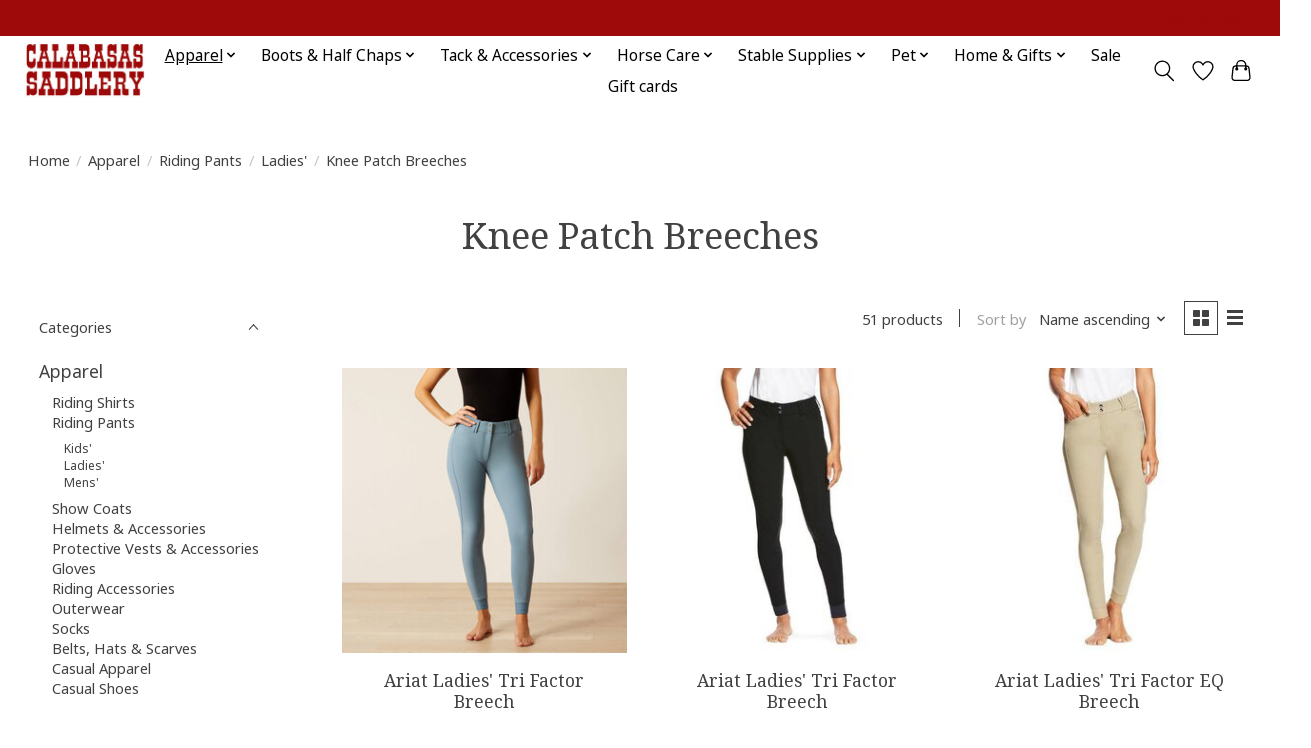

--- FILE ---
content_type: text/html;charset=utf-8
request_url: https://www.calabasassaddlery.com/apparel/riding-pants/ladies/knee-patch-breeches/
body_size: 17458
content:
<!DOCTYPE html>
<html lang="us">
  <head>
    <meta charset="utf-8"/>
<!-- [START] 'blocks/head.rain' -->
<!--

  (c) 2008-2026 Lightspeed Netherlands B.V.
  http://www.lightspeedhq.com
  Generated: 17-01-2026 @ 14:58:25

-->
<link rel="canonical" href="https://www.calabasassaddlery.com/apparel/riding-pants/ladies/knee-patch-breeches/"/>
<link rel="next" href="https://www.calabasassaddlery.com/apparel/riding-pants/ladies/knee-patch-breeches/page2.html"/>
<link rel="alternate" href="https://www.calabasassaddlery.com/index.rss" type="application/rss+xml" title="New products"/>
<meta name="robots" content="noodp,noydir"/>
<meta name="google-site-verification" content="JXvRyNU-HiGCUDHwD2ABXG_abg4-l0LALBYt7CqC4U0"/>
<meta property="og:url" content="https://www.calabasassaddlery.com/apparel/riding-pants/ladies/knee-patch-breeches/?source=facebook"/>
<meta property="og:site_name" content="Calabasas Saddlery"/>
<meta property="og:title" content="Knee Patch Breeches"/>
<meta property="og:description" content="Equestrian equipment and supplies since 1968!"/>
<script src="https://www.powr.io/powr.js?external-type=lightspeed"></script>
<!--[if lt IE 9]>
<script src="https://cdn.shoplightspeed.com/assets/html5shiv.js?2025-02-20"></script>
<![endif]-->
<!-- [END] 'blocks/head.rain' -->
    
    
    <title>Knee Patch Breeches - Calabasas Saddlery</title>
    <meta name="description" content="Equestrian equipment and supplies since 1968!" />
    <meta name="keywords" content="Knee, Patch, Breeches, Equestrian, Tack Store, Saddle Shop, Horses, Hunter/Jumper, Dressage, Saddlery" />
    <meta http-equiv="X-UA-Compatible" content="IE=edge">
    <meta name="viewport" content="width=device-width, initial-scale=1">
    <meta name="apple-mobile-web-app-capable" content="yes">
    <meta name="apple-mobile-web-app-status-bar-style" content="black">
    
    <script>document.getElementsByTagName("html")[0].className += " js";</script>

    <link rel="shortcut icon" href="https://cdn.shoplightspeed.com/shops/632188/themes/13296/v/1097615/assets/favicon.png?20250803131746" type="image/x-icon" />
    <link href='//fonts.googleapis.com/css?family=Noto%20Sans:400,300,600&display=swap' rel='stylesheet' type='text/css'>
    <link href='//fonts.googleapis.com/css?family=Noto%20Serif:400,300,600&display=swap' rel='stylesheet' type='text/css'>
    <link rel="stylesheet" href="https://cdn.shoplightspeed.com/assets/gui-2-0.css?2025-02-20" />
    <link rel="stylesheet" href="https://cdn.shoplightspeed.com/assets/gui-responsive-2-0.css?2025-02-20" />
    <link id="lightspeedframe" rel="stylesheet" href="https://cdn.shoplightspeed.com/shops/632188/themes/13296/assets/style.css?2025120217483320210104183204" />
    <!-- browsers not supporting CSS variables -->
    <script>
      if(!('CSS' in window) || !CSS.supports('color', 'var(--color-var)')) {var cfStyle = document.getElementById('lightspeedframe');if(cfStyle) {var href = cfStyle.getAttribute('href');href = href.replace('style.css', 'style-fallback.css');cfStyle.setAttribute('href', href);}}
    </script>
    <link rel="stylesheet" href="https://cdn.shoplightspeed.com/shops/632188/themes/13296/assets/settings.css?2025120217483320210104183204" />
    <link rel="stylesheet" href="https://cdn.shoplightspeed.com/shops/632188/themes/13296/assets/custom.css?2025120217483320210104183204" />

    <script src="https://cdn.shoplightspeed.com/assets/jquery-3-7-1.js?2025-02-20"></script>
    <script src="https://cdn.shoplightspeed.com/assets/jquery-ui-1-14-1.js?2025-02-20"></script>

  </head>
  <body>
    
          <header class="main-header main-header--mobile js-main-header position-relative">
  <div class="main-header__top-section">
    <div class="main-header__nav-grid justify-between@md container max-width-lg text-xs padding-y-xxs">
      <div></div>
      <ul class="main-header__list flex-grow flex-basis-0 justify-end@md display@md">        
                
                        <li class="main-header__item"><a href="https://www.calabasassaddlery.com/account/" class="main-header__link" title="My account">Sign up / Log in</a></li>
      </ul>
    </div>
  </div>
  <div class="main-header__mobile-content container max-width-lg">
          <a href="https://www.calabasassaddlery.com/" class="main-header__logo" title="Calabasas Saddlery">
        <img src="https://cdn.shoplightspeed.com/shops/632188/themes/13296/v/1097659/assets/logo.png?20250803151137" alt="Calabasas Saddlery">
                <img src="https://cdn.shoplightspeed.com/shops/632188/themes/13296/v/1097661/assets/logo-white.png?20250803152001" class="main-header__logo-white" alt="Calabasas Saddlery">
              </a>
        
    <div class="flex items-center">
            <a href="https://www.calabasassaddlery.com/account/wishlist/" class="main-header__mobile-btn js-tab-focus">
        <svg class="icon" viewBox="0 0 24 25" fill="none"><title>Go to wishlist</title><path d="M11.3785 4.50387L12 5.42378L12.6215 4.50387C13.6598 2.96698 15.4376 1.94995 17.4545 1.94995C20.65 1.94995 23.232 4.49701 23.25 7.6084C23.2496 8.53335 22.927 9.71432 22.3056 11.056C21.689 12.3875 20.8022 13.8258 19.7333 15.249C17.6019 18.0872 14.7978 20.798 12.0932 22.4477L12 22.488L11.9068 22.4477C9.20215 20.798 6.3981 18.0872 4.26667 15.249C3.1978 13.8258 2.31101 12.3875 1.69437 11.056C1.07303 9.71436 0.750466 8.53342 0.75 7.60848C0.767924 4.49706 3.34993 1.94995 6.54545 1.94995C8.56242 1.94995 10.3402 2.96698 11.3785 4.50387Z" stroke="currentColor" stroke-width="1.5" fill="none"/></svg>
        <span class="sr-only">Wish List</span>
      </a>
            <button class="reset main-header__mobile-btn js-tab-focus" aria-controls="cartDrawer">
        <svg class="icon" viewBox="0 0 24 25" fill="none"><title>Toggle cart</title><path d="M2.90171 9.65153C3.0797 8.00106 4.47293 6.75 6.13297 6.75H17.867C19.527 6.75 20.9203 8.00105 21.0982 9.65153L22.1767 19.6515C22.3839 21.5732 20.8783 23.25 18.9454 23.25H5.05454C3.1217 23.25 1.61603 21.5732 1.82328 19.6515L2.90171 9.65153Z" stroke="currentColor" stroke-width="1.5" fill="none"/>
        <path d="M7.19995 9.6001V5.7001C7.19995 2.88345 9.4833 0.600098 12.3 0.600098C15.1166 0.600098 17.4 2.88345 17.4 5.7001V9.6001" stroke="currentColor" stroke-width="1.5" fill="none"/>
        <circle cx="7.19996" cy="10.2001" r="1.8" fill="currentColor"/>
        <ellipse cx="17.4" cy="10.2001" rx="1.8" ry="1.8" fill="currentColor"/></svg>
        <span class="sr-only">Cart</span>
              </button>

      <button class="reset anim-menu-btn js-anim-menu-btn main-header__nav-control js-tab-focus" aria-label="Toggle menu">
        <i class="anim-menu-btn__icon anim-menu-btn__icon--close" aria-hidden="true"></i>
      </button>
    </div>
  </div>

  <div class="main-header__nav" role="navigation">
    <div class="main-header__nav-grid justify-between@md container max-width-lg">
      <div class="main-header__nav-logo-wrapper flex-shrink-0">
        
                  <a href="https://www.calabasassaddlery.com/" class="main-header__logo" title="Calabasas Saddlery">
            <img src="https://cdn.shoplightspeed.com/shops/632188/themes/13296/v/1097659/assets/logo.png?20250803151137" alt="Calabasas Saddlery">
                        <img src="https://cdn.shoplightspeed.com/shops/632188/themes/13296/v/1097661/assets/logo-white.png?20250803152001" class="main-header__logo-white" alt="Calabasas Saddlery">
                      </a>
              </div>
      
      <form action="https://www.calabasassaddlery.com/search/" method="get" role="search" class="padding-y-md hide@md">
        <label class="sr-only" for="searchInputMobile">Search</label>
        <input class="header-v3__nav-form-control form-control width-100%" value="" autocomplete="off" type="search" name="q" id="searchInputMobile" placeholder="Search...">
      </form>

      <ul class="main-header__list flex-grow flex-basis-0 flex-wrap justify-center@md">
        
        
                <li class="main-header__item js-main-nav__item">
          <a class="main-header__link js-main-nav__control" href="https://www.calabasassaddlery.com/apparel/" aria-current="page">
            <span>Apparel</span>            <svg class="main-header__dropdown-icon icon" viewBox="0 0 16 16"><polygon fill="currentColor" points="8,11.4 2.6,6 4,4.6 8,8.6 12,4.6 13.4,6 "></polygon></svg>                        <i class="main-header__arrow-icon" aria-hidden="true">
              <svg class="icon" viewBox="0 0 16 16">
                <g class="icon__group" fill="none" stroke="currentColor" stroke-linecap="square" stroke-miterlimit="10" stroke-width="2">
                  <path d="M2 2l12 12" />
                  <path d="M14 2L2 14" />
                </g>
              </svg>
            </i>
                        
          </a>
                    <ul class="main-header__dropdown">
            <li class="main-header__dropdown-item"><a href="https://www.calabasassaddlery.com/apparel/" class="main-header__dropdown-link hide@md" aria-current="page">All Apparel</a></li>
                        <li class="main-header__dropdown-item js-main-nav__item position-relative">
              <a class="main-header__dropdown-link js-main-nav__control flex justify-between " href="https://www.calabasassaddlery.com/apparel/riding-shirts/">
                Riding Shirts
                <svg class="dropdown__desktop-icon icon" aria-hidden="true" viewBox="0 0 12 12"><polyline stroke-width="1" stroke="currentColor" fill="none" stroke-linecap="round" stroke-linejoin="round" points="3.5 0.5 9.5 6 3.5 11.5"></polyline></svg>                                <i class="main-header__arrow-icon" aria-hidden="true">
                  <svg class="icon" viewBox="0 0 16 16">
                    <g class="icon__group" fill="none" stroke="currentColor" stroke-linecap="square" stroke-miterlimit="10" stroke-width="2">
                      <path d="M2 2l12 12" />
                      <path d="M14 2L2 14" />
                    </g>
                  </svg>
                </i>
                              </a>

                            <ul class="main-header__dropdown">
                <li><a href="https://www.calabasassaddlery.com/apparel/riding-shirts/" class="main-header__dropdown-link hide@md">All Riding Shirts</a></li>
                                <li><a class="main-header__dropdown-link" href="https://www.calabasassaddlery.com/apparel/riding-shirts/kids/">Kids&#039;</a></li>
                                <li><a class="main-header__dropdown-link" href="https://www.calabasassaddlery.com/apparel/riding-shirts/ladies/">Ladies&#039;</a></li>
                                <li><a class="main-header__dropdown-link" href="https://www.calabasassaddlery.com/apparel/riding-shirts/mens/">Mens&#039;</a></li>
                              </ul>
                          </li>
                        <li class="main-header__dropdown-item js-main-nav__item position-relative">
              <a class="main-header__dropdown-link js-main-nav__control flex justify-between " href="https://www.calabasassaddlery.com/apparel/riding-pants/" aria-current="page">
                Riding Pants
                <svg class="dropdown__desktop-icon icon" aria-hidden="true" viewBox="0 0 12 12"><polyline stroke-width="1" stroke="currentColor" fill="none" stroke-linecap="round" stroke-linejoin="round" points="3.5 0.5 9.5 6 3.5 11.5"></polyline></svg>                                <i class="main-header__arrow-icon" aria-hidden="true">
                  <svg class="icon" viewBox="0 0 16 16">
                    <g class="icon__group" fill="none" stroke="currentColor" stroke-linecap="square" stroke-miterlimit="10" stroke-width="2">
                      <path d="M2 2l12 12" />
                      <path d="M14 2L2 14" />
                    </g>
                  </svg>
                </i>
                              </a>

                            <ul class="main-header__dropdown">
                <li><a href="https://www.calabasassaddlery.com/apparel/riding-pants/" class="main-header__dropdown-link hide@md" aria-current="page">All Riding Pants</a></li>
                                <li><a class="main-header__dropdown-link" href="https://www.calabasassaddlery.com/apparel/riding-pants/kids/">Kids&#039;</a></li>
                                <li><a class="main-header__dropdown-link" href="https://www.calabasassaddlery.com/apparel/riding-pants/ladies/" aria-current="page">Ladies&#039;</a></li>
                                <li><a class="main-header__dropdown-link" href="https://www.calabasassaddlery.com/apparel/riding-pants/mens/">Mens&#039;</a></li>
                              </ul>
                          </li>
                        <li class="main-header__dropdown-item js-main-nav__item position-relative">
              <a class="main-header__dropdown-link js-main-nav__control flex justify-between " href="https://www.calabasassaddlery.com/apparel/show-coats/">
                Show Coats
                <svg class="dropdown__desktop-icon icon" aria-hidden="true" viewBox="0 0 12 12"><polyline stroke-width="1" stroke="currentColor" fill="none" stroke-linecap="round" stroke-linejoin="round" points="3.5 0.5 9.5 6 3.5 11.5"></polyline></svg>                                <i class="main-header__arrow-icon" aria-hidden="true">
                  <svg class="icon" viewBox="0 0 16 16">
                    <g class="icon__group" fill="none" stroke="currentColor" stroke-linecap="square" stroke-miterlimit="10" stroke-width="2">
                      <path d="M2 2l12 12" />
                      <path d="M14 2L2 14" />
                    </g>
                  </svg>
                </i>
                              </a>

                            <ul class="main-header__dropdown">
                <li><a href="https://www.calabasassaddlery.com/apparel/show-coats/" class="main-header__dropdown-link hide@md">All Show Coats</a></li>
                                <li><a class="main-header__dropdown-link" href="https://www.calabasassaddlery.com/apparel/show-coats/kids/">Kids&#039;</a></li>
                                <li><a class="main-header__dropdown-link" href="https://www.calabasassaddlery.com/apparel/show-coats/ladies/">Ladies&#039;</a></li>
                                <li><a class="main-header__dropdown-link" href="https://www.calabasassaddlery.com/apparel/show-coats/mens/">Mens&#039;</a></li>
                              </ul>
                          </li>
                        <li class="main-header__dropdown-item js-main-nav__item position-relative">
              <a class="main-header__dropdown-link js-main-nav__control flex justify-between " href="https://www.calabasassaddlery.com/apparel/helmets-accessories/">
                Helmets &amp; Accessories
                <svg class="dropdown__desktop-icon icon" aria-hidden="true" viewBox="0 0 12 12"><polyline stroke-width="1" stroke="currentColor" fill="none" stroke-linecap="round" stroke-linejoin="round" points="3.5 0.5 9.5 6 3.5 11.5"></polyline></svg>                                <i class="main-header__arrow-icon" aria-hidden="true">
                  <svg class="icon" viewBox="0 0 16 16">
                    <g class="icon__group" fill="none" stroke="currentColor" stroke-linecap="square" stroke-miterlimit="10" stroke-width="2">
                      <path d="M2 2l12 12" />
                      <path d="M14 2L2 14" />
                    </g>
                  </svg>
                </i>
                              </a>

                            <ul class="main-header__dropdown">
                <li><a href="https://www.calabasassaddlery.com/apparel/helmets-accessories/" class="main-header__dropdown-link hide@md">All Helmets &amp; Accessories</a></li>
                                <li><a class="main-header__dropdown-link" href="https://www.calabasassaddlery.com/apparel/helmets-accessories/helmets/">Helmets</a></li>
                                <li><a class="main-header__dropdown-link" href="https://www.calabasassaddlery.com/apparel/helmets-accessories/helmet-accessories/">Helmet Accessories</a></li>
                              </ul>
                          </li>
                        <li class="main-header__dropdown-item">
              <a class="main-header__dropdown-link" href="https://www.calabasassaddlery.com/apparel/protective-vests-accessories/">
                Protective Vests &amp; Accessories
                                              </a>

                          </li>
                        <li class="main-header__dropdown-item js-main-nav__item position-relative">
              <a class="main-header__dropdown-link js-main-nav__control flex justify-between " href="https://www.calabasassaddlery.com/apparel/gloves/">
                Gloves
                <svg class="dropdown__desktop-icon icon" aria-hidden="true" viewBox="0 0 12 12"><polyline stroke-width="1" stroke="currentColor" fill="none" stroke-linecap="round" stroke-linejoin="round" points="3.5 0.5 9.5 6 3.5 11.5"></polyline></svg>                                <i class="main-header__arrow-icon" aria-hidden="true">
                  <svg class="icon" viewBox="0 0 16 16">
                    <g class="icon__group" fill="none" stroke="currentColor" stroke-linecap="square" stroke-miterlimit="10" stroke-width="2">
                      <path d="M2 2l12 12" />
                      <path d="M14 2L2 14" />
                    </g>
                  </svg>
                </i>
                              </a>

                            <ul class="main-header__dropdown">
                <li><a href="https://www.calabasassaddlery.com/apparel/gloves/" class="main-header__dropdown-link hide@md">All Gloves</a></li>
                                <li><a class="main-header__dropdown-link" href="https://www.calabasassaddlery.com/apparel/gloves/kids-gloves/">Kids&#039; Gloves</a></li>
                                <li><a class="main-header__dropdown-link" href="https://www.calabasassaddlery.com/apparel/gloves/adult-gloves/">Adult Gloves</a></li>
                              </ul>
                          </li>
                        <li class="main-header__dropdown-item">
              <a class="main-header__dropdown-link" href="https://www.calabasassaddlery.com/apparel/riding-accessories/">
                Riding Accessories
                                              </a>

                          </li>
                        <li class="main-header__dropdown-item js-main-nav__item position-relative">
              <a class="main-header__dropdown-link js-main-nav__control flex justify-between " href="https://www.calabasassaddlery.com/apparel/outerwear/">
                Outerwear
                <svg class="dropdown__desktop-icon icon" aria-hidden="true" viewBox="0 0 12 12"><polyline stroke-width="1" stroke="currentColor" fill="none" stroke-linecap="round" stroke-linejoin="round" points="3.5 0.5 9.5 6 3.5 11.5"></polyline></svg>                                <i class="main-header__arrow-icon" aria-hidden="true">
                  <svg class="icon" viewBox="0 0 16 16">
                    <g class="icon__group" fill="none" stroke="currentColor" stroke-linecap="square" stroke-miterlimit="10" stroke-width="2">
                      <path d="M2 2l12 12" />
                      <path d="M14 2L2 14" />
                    </g>
                  </svg>
                </i>
                              </a>

                            <ul class="main-header__dropdown">
                <li><a href="https://www.calabasassaddlery.com/apparel/outerwear/" class="main-header__dropdown-link hide@md">All Outerwear</a></li>
                                <li><a class="main-header__dropdown-link" href="https://www.calabasassaddlery.com/apparel/outerwear/kids/">Kids&#039;</a></li>
                                <li><a class="main-header__dropdown-link" href="https://www.calabasassaddlery.com/apparel/outerwear/ladies/">Ladies&#039;</a></li>
                                <li><a class="main-header__dropdown-link" href="https://www.calabasassaddlery.com/apparel/outerwear/mens/">Mens&#039;</a></li>
                              </ul>
                          </li>
                        <li class="main-header__dropdown-item js-main-nav__item position-relative">
              <a class="main-header__dropdown-link js-main-nav__control flex justify-between " href="https://www.calabasassaddlery.com/apparel/socks/">
                Socks
                <svg class="dropdown__desktop-icon icon" aria-hidden="true" viewBox="0 0 12 12"><polyline stroke-width="1" stroke="currentColor" fill="none" stroke-linecap="round" stroke-linejoin="round" points="3.5 0.5 9.5 6 3.5 11.5"></polyline></svg>                                <i class="main-header__arrow-icon" aria-hidden="true">
                  <svg class="icon" viewBox="0 0 16 16">
                    <g class="icon__group" fill="none" stroke="currentColor" stroke-linecap="square" stroke-miterlimit="10" stroke-width="2">
                      <path d="M2 2l12 12" />
                      <path d="M14 2L2 14" />
                    </g>
                  </svg>
                </i>
                              </a>

                            <ul class="main-header__dropdown">
                <li><a href="https://www.calabasassaddlery.com/apparel/socks/" class="main-header__dropdown-link hide@md">All Socks</a></li>
                                <li><a class="main-header__dropdown-link" href="https://www.calabasassaddlery.com/apparel/socks/kids/">Kids&#039;</a></li>
                                <li><a class="main-header__dropdown-link" href="https://www.calabasassaddlery.com/apparel/socks/ladies/">Ladies&#039;</a></li>
                                <li><a class="main-header__dropdown-link" href="https://www.calabasassaddlery.com/apparel/socks/mens/">Men&#039;s</a></li>
                              </ul>
                          </li>
                        <li class="main-header__dropdown-item">
              <a class="main-header__dropdown-link" href="https://www.calabasassaddlery.com/apparel/belts-hats-scarves/">
                Belts, Hats &amp; Scarves
                                              </a>

                          </li>
                        <li class="main-header__dropdown-item js-main-nav__item position-relative">
              <a class="main-header__dropdown-link js-main-nav__control flex justify-between " href="https://www.calabasassaddlery.com/apparel/casual-apparel/">
                Casual Apparel
                <svg class="dropdown__desktop-icon icon" aria-hidden="true" viewBox="0 0 12 12"><polyline stroke-width="1" stroke="currentColor" fill="none" stroke-linecap="round" stroke-linejoin="round" points="3.5 0.5 9.5 6 3.5 11.5"></polyline></svg>                                <i class="main-header__arrow-icon" aria-hidden="true">
                  <svg class="icon" viewBox="0 0 16 16">
                    <g class="icon__group" fill="none" stroke="currentColor" stroke-linecap="square" stroke-miterlimit="10" stroke-width="2">
                      <path d="M2 2l12 12" />
                      <path d="M14 2L2 14" />
                    </g>
                  </svg>
                </i>
                              </a>

                            <ul class="main-header__dropdown">
                <li><a href="https://www.calabasassaddlery.com/apparel/casual-apparel/" class="main-header__dropdown-link hide@md">All Casual Apparel</a></li>
                                <li><a class="main-header__dropdown-link" href="https://www.calabasassaddlery.com/apparel/casual-apparel/kids/">Kids&#039;</a></li>
                                <li><a class="main-header__dropdown-link" href="https://www.calabasassaddlery.com/apparel/casual-apparel/ladies/">Ladies&#039;</a></li>
                                <li><a class="main-header__dropdown-link" href="https://www.calabasassaddlery.com/apparel/casual-apparel/mens/">Mens&#039;</a></li>
                              </ul>
                          </li>
                        <li class="main-header__dropdown-item">
              <a class="main-header__dropdown-link" href="https://www.calabasassaddlery.com/apparel/casual-shoes/">
                Casual Shoes
                                              </a>

                          </li>
                      </ul>
                  </li>
                <li class="main-header__item js-main-nav__item">
          <a class="main-header__link js-main-nav__control" href="https://www.calabasassaddlery.com/boots-half-chaps/">
            <span>Boots &amp; Half Chaps</span>            <svg class="main-header__dropdown-icon icon" viewBox="0 0 16 16"><polygon fill="currentColor" points="8,11.4 2.6,6 4,4.6 8,8.6 12,4.6 13.4,6 "></polygon></svg>                        <i class="main-header__arrow-icon" aria-hidden="true">
              <svg class="icon" viewBox="0 0 16 16">
                <g class="icon__group" fill="none" stroke="currentColor" stroke-linecap="square" stroke-miterlimit="10" stroke-width="2">
                  <path d="M2 2l12 12" />
                  <path d="M14 2L2 14" />
                </g>
              </svg>
            </i>
                        
          </a>
                    <ul class="main-header__dropdown">
            <li class="main-header__dropdown-item"><a href="https://www.calabasassaddlery.com/boots-half-chaps/" class="main-header__dropdown-link hide@md">All Boots &amp; Half Chaps</a></li>
                        <li class="main-header__dropdown-item js-main-nav__item position-relative">
              <a class="main-header__dropdown-link js-main-nav__control flex justify-between " href="https://www.calabasassaddlery.com/boots-half-chaps/tall-boots/">
                Tall Boots
                <svg class="dropdown__desktop-icon icon" aria-hidden="true" viewBox="0 0 12 12"><polyline stroke-width="1" stroke="currentColor" fill="none" stroke-linecap="round" stroke-linejoin="round" points="3.5 0.5 9.5 6 3.5 11.5"></polyline></svg>                                <i class="main-header__arrow-icon" aria-hidden="true">
                  <svg class="icon" viewBox="0 0 16 16">
                    <g class="icon__group" fill="none" stroke="currentColor" stroke-linecap="square" stroke-miterlimit="10" stroke-width="2">
                      <path d="M2 2l12 12" />
                      <path d="M14 2L2 14" />
                    </g>
                  </svg>
                </i>
                              </a>

                            <ul class="main-header__dropdown">
                <li><a href="https://www.calabasassaddlery.com/boots-half-chaps/tall-boots/" class="main-header__dropdown-link hide@md">All Tall Boots</a></li>
                                <li><a class="main-header__dropdown-link" href="https://www.calabasassaddlery.com/boots-half-chaps/tall-boots/kids-tall-boots/">Kids&#039; Tall Boots</a></li>
                                <li><a class="main-header__dropdown-link" href="https://www.calabasassaddlery.com/boots-half-chaps/tall-boots/ladies-tall-boots/">Ladies&#039; Tall Boots</a></li>
                                <li><a class="main-header__dropdown-link" href="https://www.calabasassaddlery.com/boots-half-chaps/tall-boots/mens-tall-boots/">Men&#039;s Tall Boots</a></li>
                              </ul>
                          </li>
                        <li class="main-header__dropdown-item js-main-nav__item position-relative">
              <a class="main-header__dropdown-link js-main-nav__control flex justify-between " href="https://www.calabasassaddlery.com/boots-half-chaps/paddock-boots/">
                Paddock Boots
                <svg class="dropdown__desktop-icon icon" aria-hidden="true" viewBox="0 0 12 12"><polyline stroke-width="1" stroke="currentColor" fill="none" stroke-linecap="round" stroke-linejoin="round" points="3.5 0.5 9.5 6 3.5 11.5"></polyline></svg>                                <i class="main-header__arrow-icon" aria-hidden="true">
                  <svg class="icon" viewBox="0 0 16 16">
                    <g class="icon__group" fill="none" stroke="currentColor" stroke-linecap="square" stroke-miterlimit="10" stroke-width="2">
                      <path d="M2 2l12 12" />
                      <path d="M14 2L2 14" />
                    </g>
                  </svg>
                </i>
                              </a>

                            <ul class="main-header__dropdown">
                <li><a href="https://www.calabasassaddlery.com/boots-half-chaps/paddock-boots/" class="main-header__dropdown-link hide@md">All Paddock Boots</a></li>
                                <li><a class="main-header__dropdown-link" href="https://www.calabasassaddlery.com/boots-half-chaps/paddock-boots/kids-paddock-boots/">Kids&#039; Paddock Boots</a></li>
                                <li><a class="main-header__dropdown-link" href="https://www.calabasassaddlery.com/boots-half-chaps/paddock-boots/ladies-paddock-boots/">Ladies&#039; Paddock Boots</a></li>
                                <li><a class="main-header__dropdown-link" href="https://www.calabasassaddlery.com/boots-half-chaps/paddock-boots/mens-paddock-boots/">Men&#039;s Paddock Boots</a></li>
                              </ul>
                          </li>
                        <li class="main-header__dropdown-item">
              <a class="main-header__dropdown-link" href="https://www.calabasassaddlery.com/boots-half-chaps/western-boots/">
                Western Boots
                                              </a>

                          </li>
                        <li class="main-header__dropdown-item js-main-nav__item position-relative">
              <a class="main-header__dropdown-link js-main-nav__control flex justify-between " href="https://www.calabasassaddlery.com/boots-half-chaps/half-chaps/">
                Half Chaps
                <svg class="dropdown__desktop-icon icon" aria-hidden="true" viewBox="0 0 12 12"><polyline stroke-width="1" stroke="currentColor" fill="none" stroke-linecap="round" stroke-linejoin="round" points="3.5 0.5 9.5 6 3.5 11.5"></polyline></svg>                                <i class="main-header__arrow-icon" aria-hidden="true">
                  <svg class="icon" viewBox="0 0 16 16">
                    <g class="icon__group" fill="none" stroke="currentColor" stroke-linecap="square" stroke-miterlimit="10" stroke-width="2">
                      <path d="M2 2l12 12" />
                      <path d="M14 2L2 14" />
                    </g>
                  </svg>
                </i>
                              </a>

                            <ul class="main-header__dropdown">
                <li><a href="https://www.calabasassaddlery.com/boots-half-chaps/half-chaps/" class="main-header__dropdown-link hide@md">All Half Chaps</a></li>
                                <li><a class="main-header__dropdown-link" href="https://www.calabasassaddlery.com/boots-half-chaps/half-chaps/adult-half-chaps/">Adult Half Chaps</a></li>
                                <li><a class="main-header__dropdown-link" href="https://www.calabasassaddlery.com/boots-half-chaps/half-chaps/kids-half-chaps/">Kids&#039; Half Chaps</a></li>
                              </ul>
                          </li>
                        <li class="main-header__dropdown-item">
              <a class="main-header__dropdown-link" href="https://www.calabasassaddlery.com/boots-half-chaps/all-weather-muck-boots/">
                All Weather &amp; Muck Boots
                                              </a>

                          </li>
                        <li class="main-header__dropdown-item">
              <a class="main-header__dropdown-link" href="https://www.calabasassaddlery.com/boots-half-chaps/english-spurs-spurstraps/">
                English Spurs &amp; Spurstraps
                                              </a>

                          </li>
                        <li class="main-header__dropdown-item">
              <a class="main-header__dropdown-link" href="https://www.calabasassaddlery.com/boots-half-chaps/western-spurs-spurstraps/">
                Western Spurs &amp; Spurstraps
                                              </a>

                          </li>
                        <li class="main-header__dropdown-item">
              <a class="main-header__dropdown-link" href="https://www.calabasassaddlery.com/boots-half-chaps/boot-accessories/">
                Boot Accessories
                                              </a>

                          </li>
                      </ul>
                  </li>
                <li class="main-header__item js-main-nav__item">
          <a class="main-header__link js-main-nav__control" href="https://www.calabasassaddlery.com/tack-accessories/">
            <span>Tack &amp; Accessories</span>            <svg class="main-header__dropdown-icon icon" viewBox="0 0 16 16"><polygon fill="currentColor" points="8,11.4 2.6,6 4,4.6 8,8.6 12,4.6 13.4,6 "></polygon></svg>                        <i class="main-header__arrow-icon" aria-hidden="true">
              <svg class="icon" viewBox="0 0 16 16">
                <g class="icon__group" fill="none" stroke="currentColor" stroke-linecap="square" stroke-miterlimit="10" stroke-width="2">
                  <path d="M2 2l12 12" />
                  <path d="M14 2L2 14" />
                </g>
              </svg>
            </i>
                        
          </a>
                    <ul class="main-header__dropdown">
            <li class="main-header__dropdown-item"><a href="https://www.calabasassaddlery.com/tack-accessories/" class="main-header__dropdown-link hide@md">All Tack &amp; Accessories</a></li>
                        <li class="main-header__dropdown-item js-main-nav__item position-relative">
              <a class="main-header__dropdown-link js-main-nav__control flex justify-between " href="https://www.calabasassaddlery.com/tack-accessories/english-tack/">
                English Tack
                <svg class="dropdown__desktop-icon icon" aria-hidden="true" viewBox="0 0 12 12"><polyline stroke-width="1" stroke="currentColor" fill="none" stroke-linecap="round" stroke-linejoin="round" points="3.5 0.5 9.5 6 3.5 11.5"></polyline></svg>                                <i class="main-header__arrow-icon" aria-hidden="true">
                  <svg class="icon" viewBox="0 0 16 16">
                    <g class="icon__group" fill="none" stroke="currentColor" stroke-linecap="square" stroke-miterlimit="10" stroke-width="2">
                      <path d="M2 2l12 12" />
                      <path d="M14 2L2 14" />
                    </g>
                  </svg>
                </i>
                              </a>

                            <ul class="main-header__dropdown">
                <li><a href="https://www.calabasassaddlery.com/tack-accessories/english-tack/" class="main-header__dropdown-link hide@md">All English Tack</a></li>
                                <li><a class="main-header__dropdown-link" href="https://www.calabasassaddlery.com/tack-accessories/english-tack/bridles-parts/">Bridles &amp; Parts</a></li>
                                <li><a class="main-header__dropdown-link" href="https://www.calabasassaddlery.com/tack-accessories/english-tack/bits-hackamores/">Bits &amp; Hackamores</a></li>
                                <li><a class="main-header__dropdown-link" href="https://www.calabasassaddlery.com/tack-accessories/english-tack/saddle-pads-accessories/">Saddle Pads &amp; Accessories</a></li>
                                <li><a class="main-header__dropdown-link" href="https://www.calabasassaddlery.com/tack-accessories/english-tack/martingales-breastplates/">Martingales &amp; Breastplates</a></li>
                                <li><a class="main-header__dropdown-link" href="https://www.calabasassaddlery.com/tack-accessories/english-tack/girths/">Girths</a></li>
                                <li><a class="main-header__dropdown-link" href="https://www.calabasassaddlery.com/tack-accessories/english-tack/stirrup-irons-leathers/">Stirrup Irons &amp; Leathers</a></li>
                                <li><a class="main-header__dropdown-link" href="https://www.calabasassaddlery.com/tack-accessories/english-tack/saddle-accessories/">Saddle Accessories</a></li>
                              </ul>
                          </li>
                        <li class="main-header__dropdown-item js-main-nav__item position-relative">
              <a class="main-header__dropdown-link js-main-nav__control flex justify-between " href="https://www.calabasassaddlery.com/tack-accessories/western-tack/">
                Western Tack
                <svg class="dropdown__desktop-icon icon" aria-hidden="true" viewBox="0 0 12 12"><polyline stroke-width="1" stroke="currentColor" fill="none" stroke-linecap="round" stroke-linejoin="round" points="3.5 0.5 9.5 6 3.5 11.5"></polyline></svg>                                <i class="main-header__arrow-icon" aria-hidden="true">
                  <svg class="icon" viewBox="0 0 16 16">
                    <g class="icon__group" fill="none" stroke="currentColor" stroke-linecap="square" stroke-miterlimit="10" stroke-width="2">
                      <path d="M2 2l12 12" />
                      <path d="M14 2L2 14" />
                    </g>
                  </svg>
                </i>
                              </a>

                            <ul class="main-header__dropdown">
                <li><a href="https://www.calabasassaddlery.com/tack-accessories/western-tack/" class="main-header__dropdown-link hide@md">All Western Tack</a></li>
                                <li><a class="main-header__dropdown-link" href="https://www.calabasassaddlery.com/tack-accessories/western-tack/headstalls/">Headstalls</a></li>
                                <li><a class="main-header__dropdown-link" href="https://www.calabasassaddlery.com/tack-accessories/western-tack/reins/">Reins</a></li>
                                <li><a class="main-header__dropdown-link" href="https://www.calabasassaddlery.com/tack-accessories/western-tack/bits-hackamores/">Bits &amp; Hackamores</a></li>
                                <li><a class="main-header__dropdown-link" href="https://www.calabasassaddlery.com/tack-accessories/western-tack/headstall-bit-accessories/">Headstall &amp; Bit Accessories</a></li>
                                <li><a class="main-header__dropdown-link" href="https://www.calabasassaddlery.com/tack-accessories/western-tack/saddle-accessories/">Saddle Accessories</a></li>
                                <li><a class="main-header__dropdown-link" href="https://www.calabasassaddlery.com/tack-accessories/western-tack/breastcollars/">Breastcollars</a></li>
                                <li><a class="main-header__dropdown-link" href="https://www.calabasassaddlery.com/tack-accessories/western-tack/saddle-pads/">Saddle Pads</a></li>
                              </ul>
                          </li>
                        <li class="main-header__dropdown-item js-main-nav__item position-relative">
              <a class="main-header__dropdown-link js-main-nav__control flex justify-between " href="https://www.calabasassaddlery.com/tack-accessories/horse-boots-wraps/">
                Horse Boots &amp; Wraps
                <svg class="dropdown__desktop-icon icon" aria-hidden="true" viewBox="0 0 12 12"><polyline stroke-width="1" stroke="currentColor" fill="none" stroke-linecap="round" stroke-linejoin="round" points="3.5 0.5 9.5 6 3.5 11.5"></polyline></svg>                                <i class="main-header__arrow-icon" aria-hidden="true">
                  <svg class="icon" viewBox="0 0 16 16">
                    <g class="icon__group" fill="none" stroke="currentColor" stroke-linecap="square" stroke-miterlimit="10" stroke-width="2">
                      <path d="M2 2l12 12" />
                      <path d="M14 2L2 14" />
                    </g>
                  </svg>
                </i>
                              </a>

                            <ul class="main-header__dropdown">
                <li><a href="https://www.calabasassaddlery.com/tack-accessories/horse-boots-wraps/" class="main-header__dropdown-link hide@md">All Horse Boots &amp; Wraps</a></li>
                                <li><a class="main-header__dropdown-link" href="https://www.calabasassaddlery.com/tack-accessories/horse-boots-wraps/bell-boots/">Bell Boots</a></li>
                                <li><a class="main-header__dropdown-link" href="https://www.calabasassaddlery.com/tack-accessories/horse-boots-wraps/front-rear-boots/">Front/Rear Boots</a></li>
                                <li><a class="main-header__dropdown-link" href="https://www.calabasassaddlery.com/tack-accessories/horse-boots-wraps/polo-wraps/">Polo Wraps</a></li>
                                <li><a class="main-header__dropdown-link" href="https://www.calabasassaddlery.com/tack-accessories/horse-boots-wraps/pastern-fetlock/">Pastern/Fetlock</a></li>
                              </ul>
                          </li>
                        <li class="main-header__dropdown-item">
              <a class="main-header__dropdown-link" href="https://www.calabasassaddlery.com/tack-accessories/halters-leads/">
                Halters &amp; Leads
                                              </a>

                          </li>
                        <li class="main-header__dropdown-item">
              <a class="main-header__dropdown-link" href="https://www.calabasassaddlery.com/tack-accessories/ear-protection/">
                Ear Protection
                                              </a>

                          </li>
                        <li class="main-header__dropdown-item">
              <a class="main-header__dropdown-link" href="https://www.calabasassaddlery.com/tack-accessories/training/">
                Training
                                              </a>

                          </li>
                        <li class="main-header__dropdown-item">
              <a class="main-header__dropdown-link" href="https://www.calabasassaddlery.com/tack-accessories/bats-crops/">
                Bats &amp; Crops
                                              </a>

                          </li>
                      </ul>
                  </li>
                <li class="main-header__item js-main-nav__item">
          <a class="main-header__link js-main-nav__control" href="https://www.calabasassaddlery.com/horse-care/">
            <span>Horse Care</span>            <svg class="main-header__dropdown-icon icon" viewBox="0 0 16 16"><polygon fill="currentColor" points="8,11.4 2.6,6 4,4.6 8,8.6 12,4.6 13.4,6 "></polygon></svg>                        <i class="main-header__arrow-icon" aria-hidden="true">
              <svg class="icon" viewBox="0 0 16 16">
                <g class="icon__group" fill="none" stroke="currentColor" stroke-linecap="square" stroke-miterlimit="10" stroke-width="2">
                  <path d="M2 2l12 12" />
                  <path d="M14 2L2 14" />
                </g>
              </svg>
            </i>
                        
          </a>
                    <ul class="main-header__dropdown">
            <li class="main-header__dropdown-item"><a href="https://www.calabasassaddlery.com/horse-care/" class="main-header__dropdown-link hide@md">All Horse Care</a></li>
                        <li class="main-header__dropdown-item js-main-nav__item position-relative">
              <a class="main-header__dropdown-link js-main-nav__control flex justify-between " href="https://www.calabasassaddlery.com/horse-care/grooming/">
                Grooming
                <svg class="dropdown__desktop-icon icon" aria-hidden="true" viewBox="0 0 12 12"><polyline stroke-width="1" stroke="currentColor" fill="none" stroke-linecap="round" stroke-linejoin="round" points="3.5 0.5 9.5 6 3.5 11.5"></polyline></svg>                                <i class="main-header__arrow-icon" aria-hidden="true">
                  <svg class="icon" viewBox="0 0 16 16">
                    <g class="icon__group" fill="none" stroke="currentColor" stroke-linecap="square" stroke-miterlimit="10" stroke-width="2">
                      <path d="M2 2l12 12" />
                      <path d="M14 2L2 14" />
                    </g>
                  </svg>
                </i>
                              </a>

                            <ul class="main-header__dropdown">
                <li><a href="https://www.calabasassaddlery.com/horse-care/grooming/" class="main-header__dropdown-link hide@md">All Grooming</a></li>
                                <li><a class="main-header__dropdown-link" href="https://www.calabasassaddlery.com/horse-care/grooming/tools/">Tools</a></li>
                                <li><a class="main-header__dropdown-link" href="https://www.calabasassaddlery.com/horse-care/grooming/totes/">Totes</a></li>
                                <li><a class="main-header__dropdown-link" href="https://www.calabasassaddlery.com/horse-care/grooming/braiding/">Braiding</a></li>
                                <li><a class="main-header__dropdown-link" href="https://www.calabasassaddlery.com/horse-care/grooming/clippers/">Clippers</a></li>
                              </ul>
                          </li>
                        <li class="main-header__dropdown-item">
              <a class="main-header__dropdown-link" href="https://www.calabasassaddlery.com/horse-care/coat-care/">
                Coat Care
                                              </a>

                          </li>
                        <li class="main-header__dropdown-item">
              <a class="main-header__dropdown-link" href="https://www.calabasassaddlery.com/horse-care/hoof-care/">
                Hoof Care
                                              </a>

                          </li>
                        <li class="main-header__dropdown-item js-main-nav__item position-relative">
              <a class="main-header__dropdown-link js-main-nav__control flex justify-between " href="https://www.calabasassaddlery.com/horse-care/medicinals-first-aid/">
                Medicinals &amp; First Aid
                <svg class="dropdown__desktop-icon icon" aria-hidden="true" viewBox="0 0 12 12"><polyline stroke-width="1" stroke="currentColor" fill="none" stroke-linecap="round" stroke-linejoin="round" points="3.5 0.5 9.5 6 3.5 11.5"></polyline></svg>                                <i class="main-header__arrow-icon" aria-hidden="true">
                  <svg class="icon" viewBox="0 0 16 16">
                    <g class="icon__group" fill="none" stroke="currentColor" stroke-linecap="square" stroke-miterlimit="10" stroke-width="2">
                      <path d="M2 2l12 12" />
                      <path d="M14 2L2 14" />
                    </g>
                  </svg>
                </i>
                              </a>

                            <ul class="main-header__dropdown">
                <li><a href="https://www.calabasassaddlery.com/horse-care/medicinals-first-aid/" class="main-header__dropdown-link hide@md">All Medicinals &amp; First Aid</a></li>
                                <li><a class="main-header__dropdown-link" href="https://www.calabasassaddlery.com/horse-care/medicinals-first-aid/liniments/">Liniments</a></li>
                                <li><a class="main-header__dropdown-link" href="https://www.calabasassaddlery.com/horse-care/medicinals-first-aid/topicals/">Topicals</a></li>
                                <li><a class="main-header__dropdown-link" href="https://www.calabasassaddlery.com/horse-care/medicinals-first-aid/poultice/">Poultice</a></li>
                                <li><a class="main-header__dropdown-link" href="https://www.calabasassaddlery.com/horse-care/medicinals-first-aid/first-aid/">First Aid</a></li>
                                <li><a class="main-header__dropdown-link" href="https://www.calabasassaddlery.com/horse-care/medicinals-first-aid/bandages/">Bandages</a></li>
                              </ul>
                          </li>
                        <li class="main-header__dropdown-item">
              <a class="main-header__dropdown-link" href="https://www.calabasassaddlery.com/horse-care/therapy/">
                Therapy
                                              </a>

                          </li>
                        <li class="main-header__dropdown-item">
              <a class="main-header__dropdown-link" href="https://www.calabasassaddlery.com/horse-care/muzzles-cribbing/">
                Muzzles &amp; Cribbing
                                              </a>

                          </li>
                        <li class="main-header__dropdown-item js-main-nav__item position-relative">
              <a class="main-header__dropdown-link js-main-nav__control flex justify-between " href="https://www.calabasassaddlery.com/horse-care/fly-control/">
                Fly Control
                <svg class="dropdown__desktop-icon icon" aria-hidden="true" viewBox="0 0 12 12"><polyline stroke-width="1" stroke="currentColor" fill="none" stroke-linecap="round" stroke-linejoin="round" points="3.5 0.5 9.5 6 3.5 11.5"></polyline></svg>                                <i class="main-header__arrow-icon" aria-hidden="true">
                  <svg class="icon" viewBox="0 0 16 16">
                    <g class="icon__group" fill="none" stroke="currentColor" stroke-linecap="square" stroke-miterlimit="10" stroke-width="2">
                      <path d="M2 2l12 12" />
                      <path d="M14 2L2 14" />
                    </g>
                  </svg>
                </i>
                              </a>

                            <ul class="main-header__dropdown">
                <li><a href="https://www.calabasassaddlery.com/horse-care/fly-control/" class="main-header__dropdown-link hide@md">All Fly Control</a></li>
                                <li><a class="main-header__dropdown-link" href="https://www.calabasassaddlery.com/horse-care/fly-control/fly-protection/">Fly Protection</a></li>
                                <li><a class="main-header__dropdown-link" href="https://www.calabasassaddlery.com/horse-care/fly-control/fly-repellents/">Fly Repellents</a></li>
                                <li><a class="main-header__dropdown-link" href="https://www.calabasassaddlery.com/horse-care/fly-control/fly-traps/">Fly Traps</a></li>
                              </ul>
                          </li>
                        <li class="main-header__dropdown-item">
              <a class="main-header__dropdown-link" href="https://www.calabasassaddlery.com/horse-care/supplements/">
                Supplements
                                              </a>

                          </li>
                        <li class="main-header__dropdown-item js-main-nav__item position-relative">
              <a class="main-header__dropdown-link js-main-nav__control flex justify-between " href="https://www.calabasassaddlery.com/horse-care/sheets-blankets/">
                Sheets &amp; Blankets
                <svg class="dropdown__desktop-icon icon" aria-hidden="true" viewBox="0 0 12 12"><polyline stroke-width="1" stroke="currentColor" fill="none" stroke-linecap="round" stroke-linejoin="round" points="3.5 0.5 9.5 6 3.5 11.5"></polyline></svg>                                <i class="main-header__arrow-icon" aria-hidden="true">
                  <svg class="icon" viewBox="0 0 16 16">
                    <g class="icon__group" fill="none" stroke="currentColor" stroke-linecap="square" stroke-miterlimit="10" stroke-width="2">
                      <path d="M2 2l12 12" />
                      <path d="M14 2L2 14" />
                    </g>
                  </svg>
                </i>
                              </a>

                            <ul class="main-header__dropdown">
                <li><a href="https://www.calabasassaddlery.com/horse-care/sheets-blankets/" class="main-header__dropdown-link hide@md">All Sheets &amp; Blankets</a></li>
                                <li><a class="main-header__dropdown-link" href="https://www.calabasassaddlery.com/horse-care/sheets-blankets/rain/">Rain </a></li>
                                <li><a class="main-header__dropdown-link" href="https://www.calabasassaddlery.com/horse-care/sheets-blankets/stable/">Stable</a></li>
                                <li><a class="main-header__dropdown-link" href="https://www.calabasassaddlery.com/horse-care/sheets-blankets/coolers-knits/">Coolers &amp; Knits</a></li>
                                <li><a class="main-header__dropdown-link" href="https://www.calabasassaddlery.com/horse-care/sheets-blankets/quarter-sheets/">Quarter Sheets</a></li>
                                <li><a class="main-header__dropdown-link" href="https://www.calabasassaddlery.com/horse-care/sheets-blankets/parts-accessories/">Parts &amp; Accessories</a></li>
                              </ul>
                          </li>
                        <li class="main-header__dropdown-item">
              <a class="main-header__dropdown-link" href="https://www.calabasassaddlery.com/horse-care/wormer/">
                Wormer
                                              </a>

                          </li>
                      </ul>
                  </li>
                <li class="main-header__item js-main-nav__item">
          <a class="main-header__link js-main-nav__control" href="https://www.calabasassaddlery.com/stable-supplies/">
            <span>Stable Supplies</span>            <svg class="main-header__dropdown-icon icon" viewBox="0 0 16 16"><polygon fill="currentColor" points="8,11.4 2.6,6 4,4.6 8,8.6 12,4.6 13.4,6 "></polygon></svg>                        <i class="main-header__arrow-icon" aria-hidden="true">
              <svg class="icon" viewBox="0 0 16 16">
                <g class="icon__group" fill="none" stroke="currentColor" stroke-linecap="square" stroke-miterlimit="10" stroke-width="2">
                  <path d="M2 2l12 12" />
                  <path d="M14 2L2 14" />
                </g>
              </svg>
            </i>
                        
          </a>
                    <ul class="main-header__dropdown">
            <li class="main-header__dropdown-item"><a href="https://www.calabasassaddlery.com/stable-supplies/" class="main-header__dropdown-link hide@md">All Stable Supplies</a></li>
                        <li class="main-header__dropdown-item">
              <a class="main-header__dropdown-link" href="https://www.calabasassaddlery.com/stable-supplies/treats-toys/">
                Treats &amp; Toys
                                              </a>

                          </li>
                        <li class="main-header__dropdown-item">
              <a class="main-header__dropdown-link" href="https://www.calabasassaddlery.com/stable-supplies/leather-care/">
                Leather Care
                                              </a>

                          </li>
                        <li class="main-header__dropdown-item">
              <a class="main-header__dropdown-link" href="https://www.calabasassaddlery.com/stable-supplies/supplies-organization/">
                Supplies &amp; Organization
                                              </a>

                          </li>
                        <li class="main-header__dropdown-item">
              <a class="main-header__dropdown-link" href="https://www.calabasassaddlery.com/stable-supplies/haynets-feeders/">
                Haynets &amp; Feeders
                                              </a>

                          </li>
                      </ul>
                  </li>
                <li class="main-header__item js-main-nav__item">
          <a class="main-header__link js-main-nav__control" href="https://www.calabasassaddlery.com/pet/">
            <span>Pet</span>            <svg class="main-header__dropdown-icon icon" viewBox="0 0 16 16"><polygon fill="currentColor" points="8,11.4 2.6,6 4,4.6 8,8.6 12,4.6 13.4,6 "></polygon></svg>                        <i class="main-header__arrow-icon" aria-hidden="true">
              <svg class="icon" viewBox="0 0 16 16">
                <g class="icon__group" fill="none" stroke="currentColor" stroke-linecap="square" stroke-miterlimit="10" stroke-width="2">
                  <path d="M2 2l12 12" />
                  <path d="M14 2L2 14" />
                </g>
              </svg>
            </i>
                        
          </a>
                    <ul class="main-header__dropdown">
            <li class="main-header__dropdown-item"><a href="https://www.calabasassaddlery.com/pet/" class="main-header__dropdown-link hide@md">All Pet</a></li>
                        <li class="main-header__dropdown-item">
              <a class="main-header__dropdown-link" href="https://www.calabasassaddlery.com/pet/collars-leashes/">
                Collars &amp; Leashes
                                              </a>

                          </li>
                        <li class="main-header__dropdown-item">
              <a class="main-header__dropdown-link" href="https://www.calabasassaddlery.com/pet/clothing/">
                Clothing
                                              </a>

                          </li>
                        <li class="main-header__dropdown-item">
              <a class="main-header__dropdown-link" href="https://www.calabasassaddlery.com/pet/toys-treats/">
                Toys &amp; Treats
                                              </a>

                          </li>
                      </ul>
                  </li>
                <li class="main-header__item js-main-nav__item">
          <a class="main-header__link js-main-nav__control" href="https://www.calabasassaddlery.com/home-gifts/">
            <span>Home &amp; Gifts</span>            <svg class="main-header__dropdown-icon icon" viewBox="0 0 16 16"><polygon fill="currentColor" points="8,11.4 2.6,6 4,4.6 8,8.6 12,4.6 13.4,6 "></polygon></svg>                        <i class="main-header__arrow-icon" aria-hidden="true">
              <svg class="icon" viewBox="0 0 16 16">
                <g class="icon__group" fill="none" stroke="currentColor" stroke-linecap="square" stroke-miterlimit="10" stroke-width="2">
                  <path d="M2 2l12 12" />
                  <path d="M14 2L2 14" />
                </g>
              </svg>
            </i>
                        
          </a>
                    <ul class="main-header__dropdown">
            <li class="main-header__dropdown-item"><a href="https://www.calabasassaddlery.com/home-gifts/" class="main-header__dropdown-link hide@md">All Home &amp; Gifts</a></li>
                        <li class="main-header__dropdown-item">
              <a class="main-header__dropdown-link" href="https://www.calabasassaddlery.com/home-gifts/gift-cards/">
                Gift Cards
                                              </a>

                          </li>
                        <li class="main-header__dropdown-item">
              <a class="main-header__dropdown-link" href="https://www.calabasassaddlery.com/home-gifts/cards/">
                Cards
                                              </a>

                          </li>
                        <li class="main-header__dropdown-item js-main-nav__item position-relative">
              <a class="main-header__dropdown-link js-main-nav__control flex justify-between " href="https://www.calabasassaddlery.com/home-gifts/books/">
                Books
                <svg class="dropdown__desktop-icon icon" aria-hidden="true" viewBox="0 0 12 12"><polyline stroke-width="1" stroke="currentColor" fill="none" stroke-linecap="round" stroke-linejoin="round" points="3.5 0.5 9.5 6 3.5 11.5"></polyline></svg>                                <i class="main-header__arrow-icon" aria-hidden="true">
                  <svg class="icon" viewBox="0 0 16 16">
                    <g class="icon__group" fill="none" stroke="currentColor" stroke-linecap="square" stroke-miterlimit="10" stroke-width="2">
                      <path d="M2 2l12 12" />
                      <path d="M14 2L2 14" />
                    </g>
                  </svg>
                </i>
                              </a>

                            <ul class="main-header__dropdown">
                <li><a href="https://www.calabasassaddlery.com/home-gifts/books/" class="main-header__dropdown-link hide@md">All Books</a></li>
                                <li><a class="main-header__dropdown-link" href="https://www.calabasassaddlery.com/home-gifts/books/mounted-games/">Mounted Games</a></li>
                                <li><a class="main-header__dropdown-link" href="https://www.calabasassaddlery.com/home-gifts/books/dressage/">Dressage</a></li>
                                <li><a class="main-header__dropdown-link" href="https://www.calabasassaddlery.com/home-gifts/books/training/">Training</a></li>
                                <li><a class="main-header__dropdown-link" href="https://www.calabasassaddlery.com/home-gifts/books/western-dressage/">Western Dressage</a></li>
                                <li><a class="main-header__dropdown-link" href="https://www.calabasassaddlery.com/home-gifts/books/health-fitness/">Health &amp; Fitness</a></li>
                                <li><a class="main-header__dropdown-link" href="https://www.calabasassaddlery.com/home-gifts/books/jumping/">Jumping</a></li>
                                <li><a class="main-header__dropdown-link" href="https://www.calabasassaddlery.com/home-gifts/books/endurance/">Endurance</a></li>
                                <li><a class="main-header__dropdown-link" href="https://www.calabasassaddlery.com/home-gifts/books/western/">Western</a></li>
                                <li><a class="main-header__dropdown-link" href="https://www.calabasassaddlery.com/home-gifts/books/working-equitation/">Working Equitation</a></li>
                                <li><a class="main-header__dropdown-link" href="https://www.calabasassaddlery.com/home-gifts/books/general/">General</a></li>
                                <li><a class="main-header__dropdown-link" href="https://www.calabasassaddlery.com/home-gifts/books/coloring-activity-books/">Coloring &amp; Activity Books</a></li>
                                <li><a class="main-header__dropdown-link" href="https://www.calabasassaddlery.com/home-gifts/books/young-reader/">Young Reader</a></li>
                              </ul>
                          </li>
                        <li class="main-header__dropdown-item js-main-nav__item position-relative">
              <a class="main-header__dropdown-link js-main-nav__control flex justify-between " href="https://www.calabasassaddlery.com/home-gifts/toys/">
                Toys
                <svg class="dropdown__desktop-icon icon" aria-hidden="true" viewBox="0 0 12 12"><polyline stroke-width="1" stroke="currentColor" fill="none" stroke-linecap="round" stroke-linejoin="round" points="3.5 0.5 9.5 6 3.5 11.5"></polyline></svg>                                <i class="main-header__arrow-icon" aria-hidden="true">
                  <svg class="icon" viewBox="0 0 16 16">
                    <g class="icon__group" fill="none" stroke="currentColor" stroke-linecap="square" stroke-miterlimit="10" stroke-width="2">
                      <path d="M2 2l12 12" />
                      <path d="M14 2L2 14" />
                    </g>
                  </svg>
                </i>
                              </a>

                            <ul class="main-header__dropdown">
                <li><a href="https://www.calabasassaddlery.com/home-gifts/toys/" class="main-header__dropdown-link hide@md">All Toys</a></li>
                                <li><a class="main-header__dropdown-link" href="https://www.calabasassaddlery.com/home-gifts/toys/breyer/">Breyer</a></li>
                              </ul>
                          </li>
                        <li class="main-header__dropdown-item js-main-nav__item position-relative">
              <a class="main-header__dropdown-link js-main-nav__control flex justify-between " href="https://www.calabasassaddlery.com/home-gifts/jewelry/">
                Jewelry
                <svg class="dropdown__desktop-icon icon" aria-hidden="true" viewBox="0 0 12 12"><polyline stroke-width="1" stroke="currentColor" fill="none" stroke-linecap="round" stroke-linejoin="round" points="3.5 0.5 9.5 6 3.5 11.5"></polyline></svg>                                <i class="main-header__arrow-icon" aria-hidden="true">
                  <svg class="icon" viewBox="0 0 16 16">
                    <g class="icon__group" fill="none" stroke="currentColor" stroke-linecap="square" stroke-miterlimit="10" stroke-width="2">
                      <path d="M2 2l12 12" />
                      <path d="M14 2L2 14" />
                    </g>
                  </svg>
                </i>
                              </a>

                            <ul class="main-header__dropdown">
                <li><a href="https://www.calabasassaddlery.com/home-gifts/jewelry/" class="main-header__dropdown-link hide@md">All Jewelry</a></li>
                                <li><a class="main-header__dropdown-link" href="https://www.calabasassaddlery.com/home-gifts/jewelry/necklaces/">Necklaces</a></li>
                                <li><a class="main-header__dropdown-link" href="https://www.calabasassaddlery.com/home-gifts/jewelry/earrings/">Earrings</a></li>
                                <li><a class="main-header__dropdown-link" href="https://www.calabasassaddlery.com/home-gifts/jewelry/rings/">Rings</a></li>
                                <li><a class="main-header__dropdown-link" href="https://www.calabasassaddlery.com/home-gifts/jewelry/bracelets/">Bracelets</a></li>
                                <li><a class="main-header__dropdown-link" href="https://www.calabasassaddlery.com/home-gifts/jewelry/stock-pins/">Stock Pins</a></li>
                              </ul>
                          </li>
                        <li class="main-header__dropdown-item">
              <a class="main-header__dropdown-link" href="https://www.calabasassaddlery.com/home-gifts/self-care/">
                Self Care
                                              </a>

                          </li>
                        <li class="main-header__dropdown-item">
              <a class="main-header__dropdown-link" href="https://www.calabasassaddlery.com/home-gifts/bags-totes-bottles/">
                Bags, Totes &amp; Bottles
                                              </a>

                          </li>
                        <li class="main-header__dropdown-item">
              <a class="main-header__dropdown-link" href="https://www.calabasassaddlery.com/home-gifts/decor-more/">
                Decor &amp; More
                                              </a>

                          </li>
                        <li class="main-header__dropdown-item">
              <a class="main-header__dropdown-link" href="https://www.calabasassaddlery.com/home-gifts/accessories-keyrings-decals/">
                Accessories, Keyrings &amp; Decals
                                              </a>

                          </li>
                      </ul>
                  </li>
                <li class="main-header__item">
          <a class="main-header__link" href="https://www.calabasassaddlery.com/sale/">
            Sale                                    
          </a>
                  </li>
        
                <li class="main-header__item">
            <a class="main-header__link" href="https://www.calabasassaddlery.com/giftcard/" >Gift cards</a>
        </li>
        
        
        
                
        <li class="main-header__item hide@md">
          <ul class="main-header__list main-header__list--mobile-items">        
            
                                    <li class="main-header__item"><a href="https://www.calabasassaddlery.com/account/" class="main-header__link" title="My account">Sign up / Log in</a></li>
          </ul>
        </li>
        
      </ul>

      <ul class="main-header__list flex-shrink-0 justify-end@md display@md">
        <li class="main-header__item">
          
          <button class="reset switch-icon main-header__link main-header__link--icon js-toggle-search js-switch-icon js-tab-focus" aria-label="Toggle icon">
            <svg class="icon switch-icon__icon--a" viewBox="0 0 24 25"><title>Toggle search</title><path fill-rule="evenodd" clip-rule="evenodd" d="M17.6032 9.55171C17.6032 13.6671 14.267 17.0033 10.1516 17.0033C6.03621 17.0033 2.70001 13.6671 2.70001 9.55171C2.70001 5.4363 6.03621 2.1001 10.1516 2.1001C14.267 2.1001 17.6032 5.4363 17.6032 9.55171ZM15.2499 16.9106C13.8031 17.9148 12.0461 18.5033 10.1516 18.5033C5.20779 18.5033 1.20001 14.4955 1.20001 9.55171C1.20001 4.60787 5.20779 0.600098 10.1516 0.600098C15.0955 0.600098 19.1032 4.60787 19.1032 9.55171C19.1032 12.0591 18.0724 14.3257 16.4113 15.9507L23.2916 22.8311C23.5845 23.1239 23.5845 23.5988 23.2916 23.8917C22.9987 24.1846 22.5239 24.1846 22.231 23.8917L15.2499 16.9106Z" fill="currentColor"/></svg>

            <svg class="icon switch-icon__icon--b" viewBox="0 0 32 32"><title>Toggle search</title><g fill="none" stroke="currentColor" stroke-miterlimit="10" stroke-linecap="round" stroke-linejoin="round" stroke-width="2"><line x1="27" y1="5" x2="5" y2="27"></line><line x1="27" y1="27" x2="5" y2="5"></line></g></svg>
          </button>

        </li>
                <li class="main-header__item">
          <a href="https://www.calabasassaddlery.com/account/wishlist/" class="main-header__link main-header__link--icon">
            <svg class="icon" viewBox="0 0 24 25" fill="none"><title>Go to wishlist</title><path d="M11.3785 4.50387L12 5.42378L12.6215 4.50387C13.6598 2.96698 15.4376 1.94995 17.4545 1.94995C20.65 1.94995 23.232 4.49701 23.25 7.6084C23.2496 8.53335 22.927 9.71432 22.3056 11.056C21.689 12.3875 20.8022 13.8258 19.7333 15.249C17.6019 18.0872 14.7978 20.798 12.0932 22.4477L12 22.488L11.9068 22.4477C9.20215 20.798 6.3981 18.0872 4.26667 15.249C3.1978 13.8258 2.31101 12.3875 1.69437 11.056C1.07303 9.71436 0.750466 8.53342 0.75 7.60848C0.767924 4.49706 3.34993 1.94995 6.54545 1.94995C8.56242 1.94995 10.3402 2.96698 11.3785 4.50387Z" stroke="currentColor" stroke-width="1.5" fill="none"/></svg>
            <span class="sr-only">Wish List</span>
          </a>
        </li>
                <li class="main-header__item">
          <a href="#0" class="main-header__link main-header__link--icon" aria-controls="cartDrawer">
            <svg class="icon" viewBox="0 0 24 25" fill="none"><title>Toggle cart</title><path d="M2.90171 9.65153C3.0797 8.00106 4.47293 6.75 6.13297 6.75H17.867C19.527 6.75 20.9203 8.00105 21.0982 9.65153L22.1767 19.6515C22.3839 21.5732 20.8783 23.25 18.9454 23.25H5.05454C3.1217 23.25 1.61603 21.5732 1.82328 19.6515L2.90171 9.65153Z" stroke="currentColor" stroke-width="1.5" fill="none"/>
            <path d="M7.19995 9.6001V5.7001C7.19995 2.88345 9.4833 0.600098 12.3 0.600098C15.1166 0.600098 17.4 2.88345 17.4 5.7001V9.6001" stroke="currentColor" stroke-width="1.5" fill="none"/>
            <circle cx="7.19996" cy="10.2001" r="1.8" fill="currentColor"/>
            <ellipse cx="17.4" cy="10.2001" rx="1.8" ry="1.8" fill="currentColor"/></svg>
            <span class="sr-only">Cart</span>
                      </a>
        </li>
      </ul>
      
    	<div class="main-header__search-form bg">
        <form action="https://www.calabasassaddlery.com/search/" method="get" role="search" class="container max-width-lg">
          <label class="sr-only" for="searchInput">Search</label>
          <input class="header-v3__nav-form-control form-control width-100%" value="" autocomplete="off" type="search" name="q" id="searchInput" placeholder="Search...">
        </form>
      </div>
      
    </div>
  </div>
</header>

<div class="drawer dr-cart js-drawer" id="cartDrawer">
  <div class="drawer__content bg shadow-md flex flex-column" role="alertdialog" aria-labelledby="drawer-cart-title">
    <header class="flex items-center justify-between flex-shrink-0 padding-x-md padding-y-md">
      <h1 id="drawer-cart-title" class="text-base text-truncate">Shopping cart</h1>

      <button class="reset drawer__close-btn js-drawer__close js-tab-focus">
        <svg class="icon icon--xs" viewBox="0 0 16 16"><title>Close cart panel</title><g stroke-width="2" stroke="currentColor" fill="none" stroke-linecap="round" stroke-linejoin="round" stroke-miterlimit="10"><line x1="13.5" y1="2.5" x2="2.5" y2="13.5"></line><line x1="2.5" y1="2.5" x2="13.5" y2="13.5"></line></g></svg>
      </button>
    </header>

    <div class="drawer__body padding-x-md padding-bottom-sm js-drawer__body">
            <p class="margin-y-xxxl color-contrast-medium text-sm text-center">Your cart is currently empty</p>
          </div>

    <footer class="padding-x-md padding-y-md flex-shrink-0">
      <p class="text-sm text-center color-contrast-medium margin-bottom-sm">Safely pay with:</p>
      <p class="text-sm flex flex-wrap gap-xs text-xs@md justify-center">
                  <a href="https://www.calabasassaddlery.com/service/payment-methods/" title="Credit Card">
            <img src="https://cdn.shoplightspeed.com/assets/icon-payment-creditcard.png?2025-02-20" alt="Credit Card" height="16" />
          </a>
                  <a href="https://www.calabasassaddlery.com/service/payment-methods/" title="MasterCard">
            <img src="https://cdn.shoplightspeed.com/assets/icon-payment-mastercard.png?2025-02-20" alt="MasterCard" height="16" />
          </a>
                  <a href="https://www.calabasassaddlery.com/service/payment-methods/" title="Visa">
            <img src="https://cdn.shoplightspeed.com/assets/icon-payment-visa.png?2025-02-20" alt="Visa" height="16" />
          </a>
                  <a href="https://www.calabasassaddlery.com/service/payment-methods/" title="American Express">
            <img src="https://cdn.shoplightspeed.com/assets/icon-payment-americanexpress.png?2025-02-20" alt="American Express" height="16" />
          </a>
                  <a href="https://www.calabasassaddlery.com/service/payment-methods/" title="Discover Card">
            <img src="https://cdn.shoplightspeed.com/assets/icon-payment-discover.png?2025-02-20" alt="Discover Card" height="16" />
          </a>
                  <a href="https://www.calabasassaddlery.com/service/payment-methods/" title="Digital Wallet">
            <img src="https://cdn.shoplightspeed.com/assets/icon-payment-digitalwallet.png?2025-02-20" alt="Digital Wallet" height="16" />
          </a>
                  <a href="https://www.calabasassaddlery.com/service/payment-methods/" title="PayPal">
            <img src="https://cdn.shoplightspeed.com/assets/icon-payment-paypalcp.png?2025-02-20" alt="PayPal" height="16" />
          </a>
                  <a href="https://www.calabasassaddlery.com/service/payment-methods/" title="PayPal Pay Later">
            <img src="https://cdn.shoplightspeed.com/assets/icon-payment-paypallater.png?2025-02-20" alt="PayPal Pay Later" height="16" />
          </a>
              </p>
    </footer>
  </div>
</div>            <section class="collection-page__intro container max-width-lg">
  <div class="padding-y-lg">
    <nav class="breadcrumbs text-sm" aria-label="Breadcrumbs">
  <ol class="flex flex-wrap gap-xxs">
    <li class="breadcrumbs__item">
    	<a href="https://www.calabasassaddlery.com/" class="color-inherit text-underline-hover">Home</a>
      <span class="color-contrast-low margin-left-xxs" aria-hidden="true">/</span>
    </li>
        <li class="breadcrumbs__item">
            <a href="https://www.calabasassaddlery.com/apparel/" class="color-inherit text-underline-hover">Apparel</a>
      <span class="color-contrast-low margin-left-xxs" aria-hidden="true">/</span>
          </li>
        <li class="breadcrumbs__item">
            <a href="https://www.calabasassaddlery.com/apparel/riding-pants/" class="color-inherit text-underline-hover">Riding Pants</a>
      <span class="color-contrast-low margin-left-xxs" aria-hidden="true">/</span>
          </li>
        <li class="breadcrumbs__item">
            <a href="https://www.calabasassaddlery.com/apparel/riding-pants/ladies/" class="color-inherit text-underline-hover">Ladies&#039;</a>
      <span class="color-contrast-low margin-left-xxs" aria-hidden="true">/</span>
          </li>
        <li class="breadcrumbs__item" aria-current="page">
            Knee Patch Breeches
          </li>
      </ol>
</nav>  </div>
  
  <h1 class="text-center">Knee Patch Breeches</h1>

  </section>

<section class="collection-page__content padding-y-lg">
  <div class="container max-width-lg">
    <div class="margin-bottom-md hide@md no-js:is-hidden">
      <button class="btn btn--subtle width-100%" aria-controls="filter-panel">Show filters</button>
    </div>
  
    <div class="flex@md">
      <aside class="sidebar sidebar--collection-filters sidebar--colection-filters sidebar--static@md js-sidebar" data-static-class="sidebar--sticky-on-desktop" id="filter-panel" aria-labelledby="filter-panel-title">
        <div class="sidebar__panel">
          <header class="sidebar__header z-index-2">
            <h1 class="text-md text-truncate" id="filter-panel-title">Filters</h1>
      
            <button class="reset sidebar__close-btn js-sidebar__close-btn js-tab-focus">
              <svg class="icon" viewBox="0 0 16 16"><title>Close panel</title><g stroke-width="1" stroke="currentColor" fill="none" stroke-linecap="round" stroke-linejoin="round" stroke-miterlimit="10"><line x1="13.5" y1="2.5" x2="2.5" y2="13.5"></line><line x1="2.5" y1="2.5" x2="13.5" y2="13.5"></line></g></svg>
            </button>
          </header>
      		
          <form action="https://www.calabasassaddlery.com/apparel/riding-pants/ladies/knee-patch-breeches/" method="get" class="position-relative z-index-1">
            <input type="hidden" name="mode" value="grid" id="filter_form_mode" />
            <input type="hidden" name="limit" value="24" id="filter_form_limit" />
            <input type="hidden" name="sort" value="asc" id="filter_form_sort" />

            <ul class="accordion js-accordion">
                            <li class="accordion__item accordion__item--is-open js-accordion__item">
                <button class="reset accordion__header padding-y-sm padding-x-md padding-x-xs@md js-tab-focus" type="button">
                  <div>
                    <div class="text-sm@md">Categories</div>
                  </div>

                  <svg class="icon accordion__icon-arrow no-js:is-hidden" viewBox="0 0 16 16" aria-hidden="true">
                    <g class="icon__group" fill="none" stroke="currentColor" stroke-linecap="square" stroke-miterlimit="10">
                      <path d="M2 2l12 12" />
                      <path d="M14 2L2 14" />
                    </g>
                  </svg>
                </button>
            
                <div class="accordion__panel js-accordion__panel">
                  <div class="padding-top-xxxs padding-x-md padding-bottom-md padding-x-xs@md">
                    <ul class="filter__categories flex flex-column gap-xxs">
                                            <li class="filter-categories__item">
                        <a href="https://www.calabasassaddlery.com/apparel/" class="color-inherit text-underline-hover" aria-current="page">Apparel</a>
                        
                                                  <ul class="filter-categories__subcat text-sm padding-top-xs padding-bottom-xs padding-left-sm">
                                                          <li class="filter-categories__item">
                                <a href="https://www.calabasassaddlery.com/apparel/riding-shirts/" class="color-inherit text-underline-hover">Riding Shirts</a>
                                
                                                              </li>
                                                          <li class="filter-categories__item">
                                <a href="https://www.calabasassaddlery.com/apparel/riding-pants/" class="color-inherit text-underline-hover" aria-current="page">Riding Pants</a>
                                
                                                                  <ul class="filter-categories__subcat text-sm padding-top-xs padding-bottom-xs padding-left-sm">
                                                                          <li class="filter-categories__item">
                                        <a href="https://www.calabasassaddlery.com/apparel/riding-pants/kids/" class="color-inherit text-underline-hover">Kids&#039;</a>
                                                                              </li>
                                                                          <li class="filter-categories__item">
                                        <a href="https://www.calabasassaddlery.com/apparel/riding-pants/ladies/" class="color-inherit text-underline-hover" aria-current="page">Ladies&#039;</a>
                                                                              </li>
                                                                          <li class="filter-categories__item">
                                        <a href="https://www.calabasassaddlery.com/apparel/riding-pants/mens/" class="color-inherit text-underline-hover">Mens&#039;</a>
                                                                              </li>
                                                                      </ul>
                                                              </li>
                                                          <li class="filter-categories__item">
                                <a href="https://www.calabasassaddlery.com/apparel/show-coats/" class="color-inherit text-underline-hover">Show Coats</a>
                                
                                                              </li>
                                                          <li class="filter-categories__item">
                                <a href="https://www.calabasassaddlery.com/apparel/helmets-accessories/" class="color-inherit text-underline-hover">Helmets &amp; Accessories</a>
                                
                                                              </li>
                                                          <li class="filter-categories__item">
                                <a href="https://www.calabasassaddlery.com/apparel/protective-vests-accessories/" class="color-inherit text-underline-hover">Protective Vests &amp; Accessories</a>
                                
                                                              </li>
                                                          <li class="filter-categories__item">
                                <a href="https://www.calabasassaddlery.com/apparel/gloves/" class="color-inherit text-underline-hover">Gloves</a>
                                
                                                              </li>
                                                          <li class="filter-categories__item">
                                <a href="https://www.calabasassaddlery.com/apparel/riding-accessories/" class="color-inherit text-underline-hover">Riding Accessories</a>
                                
                                                              </li>
                                                          <li class="filter-categories__item">
                                <a href="https://www.calabasassaddlery.com/apparel/outerwear/" class="color-inherit text-underline-hover">Outerwear</a>
                                
                                                              </li>
                                                          <li class="filter-categories__item">
                                <a href="https://www.calabasassaddlery.com/apparel/socks/" class="color-inherit text-underline-hover">Socks</a>
                                
                                                              </li>
                                                          <li class="filter-categories__item">
                                <a href="https://www.calabasassaddlery.com/apparel/belts-hats-scarves/" class="color-inherit text-underline-hover">Belts, Hats &amp; Scarves</a>
                                
                                                              </li>
                                                          <li class="filter-categories__item">
                                <a href="https://www.calabasassaddlery.com/apparel/casual-apparel/" class="color-inherit text-underline-hover">Casual Apparel</a>
                                
                                                              </li>
                                                          <li class="filter-categories__item">
                                <a href="https://www.calabasassaddlery.com/apparel/casual-shoes/" class="color-inherit text-underline-hover">Casual Shoes</a>
                                
                                                              </li>
                                                      </ul>
                                              </li>
                                            <li class="filter-categories__item">
                        <a href="https://www.calabasassaddlery.com/boots-half-chaps/" class="color-inherit text-underline-hover">Boots &amp; Half Chaps</a>
                        
                                              </li>
                                            <li class="filter-categories__item">
                        <a href="https://www.calabasassaddlery.com/tack-accessories/" class="color-inherit text-underline-hover">Tack &amp; Accessories</a>
                        
                                              </li>
                                            <li class="filter-categories__item">
                        <a href="https://www.calabasassaddlery.com/horse-care/" class="color-inherit text-underline-hover">Horse Care</a>
                        
                                              </li>
                                            <li class="filter-categories__item">
                        <a href="https://www.calabasassaddlery.com/stable-supplies/" class="color-inherit text-underline-hover">Stable Supplies</a>
                        
                                              </li>
                                            <li class="filter-categories__item">
                        <a href="https://www.calabasassaddlery.com/pet/" class="color-inherit text-underline-hover">Pet</a>
                        
                                              </li>
                                            <li class="filter-categories__item">
                        <a href="https://www.calabasassaddlery.com/home-gifts/" class="color-inherit text-underline-hover">Home &amp; Gifts</a>
                        
                                              </li>
                                            <li class="filter-categories__item">
                        <a href="https://www.calabasassaddlery.com/sale/" class="color-inherit text-underline-hover">Sale</a>
                        
                                              </li>
                                          </ul>
                  </div>
                </div>
              </li>
                            
                            
                            <li class="accordion__item accordion__item--is-open js-accordion__item">
                <button class="reset accordion__header padding-y-sm padding-x-md padding-x-xs@md js-tab-focus" type="button">
                  <div>
                    <div class="text-sm@md">Brands</div>
                  </div>

                  <svg class="icon accordion__icon-arrow no-js:is-hidden" viewBox="0 0 16 16" aria-hidden="true">
                    <g class="icon__group" fill="none" stroke="currentColor" stroke-linecap="square" stroke-miterlimit="10">
                      <path d="M2 2l12 12" />
                      <path d="M14 2L2 14" />
                    </g>
                  </svg>
                </button>
            
                <div class="accordion__panel js-accordion__panel">
                  <div class="padding-top-xxxs padding-x-md padding-bottom-md padding-x-xs@md">
                    <ul class="filter__radio-list flex flex-column gap-xxxs">
                                            <li>
                        <input class="radio" type="radio" name="brand" id="brand-0" value="0" checked onchange="this.form.submit()">
                        <label for="brand-0">All brands</label>
                      </li>
                                            <li>
                        <input class="radio" type="radio" name="brand" id="brand-1397586" value="1397586" onchange="this.form.submit()">
                        <label for="brand-1397586">GhoDho</label>
                      </li>
                                            <li>
                        <input class="radio" type="radio" name="brand" id="brand-2006378" value="2006378" onchange="this.form.submit()">
                        <label for="brand-2006378">Harcour</label>
                      </li>
                                            <li>
                        <input class="radio" type="radio" name="brand" id="brand-3616911" value="3616911" onchange="this.form.submit()">
                        <label for="brand-3616911">Kismet</label>
                      </li>
                                            <li>
                        <input class="radio" type="radio" name="brand" id="brand-3615362" value="3615362" onchange="this.form.submit()">
                        <label for="brand-3615362">LAEQ</label>
                      </li>
                                            <li>
                        <input class="radio" type="radio" name="brand" id="brand-1397850" value="1397850" onchange="this.form.submit()">
                        <label for="brand-1397850">Pikeur</label>
                      </li>
                                            <li>
                        <input class="radio" type="radio" name="brand" id="brand-3195814" value="3195814" onchange="this.form.submit()">
                        <label for="brand-3195814">RG</label>
                      </li>
                                            <li>
                        <input class="radio" type="radio" name="brand" id="brand-2832013" value="2832013" onchange="this.form.submit()">
                        <label for="brand-2832013">Struck Apparel</label>
                      </li>
                                            <li>
                        <input class="radio" type="radio" name="brand" id="brand-3646715" value="3646715" onchange="this.form.submit()">
                        <label for="brand-3646715">Vestrum</label>
                      </li>
                                          </ul>
                  </div>
                </div>
              </li>
                          
              <li class="accordion__item accordion__item--is-open accordion__item--is-open js-accordion__item">
                <button class="reset accordion__header padding-y-sm padding-x-md padding-x-xs@md js-tab-focus" type="button">
                  <div>
                    <div class="text-sm@md">Price</div>
                  </div>

                  <svg class="icon accordion__icon-arrow no-js:is-hidden" viewBox="0 0 16 16" aria-hidden="true">
                    <g class="icon__group" fill="none" stroke="currentColor" stroke-linecap="square" stroke-miterlimit="10">
                      <path d="M2 2l12 12" />
                      <path d="M14 2L2 14" />
                    </g>
                  </svg>
                </button>
            
                <div class="accordion__panel js-accordion__panel">
                  <div class="padding-top-xxxs padding-x-md padding-bottom-md padding-x-xs@md flex justify-center">
                    <div class="slider slider--multi-value js-slider">
                      <div class="slider__range">
                        <label class="sr-only" for="slider-min-value">Price minimum value</label>
                        <input class="slider__input" type="range" id="slider-min-value" name="min" min="0" max="300" step="1" value="0" onchange="this.form.submit()">
                      </div>
                  
                      <div class="slider__range">
                        <label class="sr-only" for="slider-max-value"> Price maximum value</label>
                        <input class="slider__input" type="range" id="slider-max-value" name="max" min="0" max="300" step="1" value="300" onchange="this.form.submit()">
                      </div>
                  
                      <div class="margin-top-xs text-center text-sm" aria-hidden="true">
                        <span class="slider__value">$<span class="js-slider__value">0</span> - $<span class="js-slider__value">300</span></span>
                      </div>
                    </div>
                  </div>
                </div>
              </li>
          
            </ul>
          </form>
        </div>
      </aside>
      
      <main class="flex-grow padding-left-xl@md">
        <form action="https://www.calabasassaddlery.com/apparel/riding-pants/ladies/knee-patch-breeches/" method="get" class="flex gap-sm items-center justify-end margin-bottom-sm">
          <input type="hidden" name="min" value="0" id="filter_form_min" />
          <input type="hidden" name="max" value="300" id="filter_form_max" />
          <input type="hidden" name="brand" value="0" id="filter_form_brand" />
          <input type="hidden" name="limit" value="24" id="filter_form_limit" />
                    
          <p class="text-sm">51 products</p>

          <div class="separator"></div>

          <div class="flex items-baseline">
            <label class="text-sm color-contrast-medium margin-right-sm" for="select-sorting">Sort by</label>

            <div class="select inline-block js-select" data-trigger-class="reset text-sm text-underline-hover inline-flex items-center cursor-pointer js-tab-focus">
              <select name="sort" id="select-sorting" onchange="this.form.submit()">
                                  <option value="default">Default</option>
                                  <option value="popular">Most viewed</option>
                                  <option value="newest">Newest products</option>
                                  <option value="lowest">Lowest price</option>
                                  <option value="highest">Highest price</option>
                                  <option value="asc" selected="selected">Name ascending</option>
                                  <option value="desc">Name descending</option>
                              </select>

              <svg class="icon icon--xxs margin-left-xxxs" aria-hidden="true" viewBox="0 0 16 16"><polygon fill="currentColor" points="8,11.4 2.6,6 4,4.6 8,8.6 12,4.6 13.4,6 "></polygon></svg>
            </div>
          </div>

          <div class="btns btns--radio btns--grid-layout js-grid-switch__controller">
            <div>
              <input type="radio" name="mode" id="radio-grid" value="grid" checked onchange="this.form.submit()">
              <label class="btns__btn btns__btn--icon" for="radio-grid">
                <svg class="icon icon--xs" viewBox="0 0 16 16">
                  <title>Grid view</title>
                  <g>
                    <path d="M6,0H1C0.4,0,0,0.4,0,1v5c0,0.6,0.4,1,1,1h5c0.6,0,1-0.4,1-1V1C7,0.4,6.6,0,6,0z"></path>
                    <path d="M15,0h-5C9.4,0,9,0.4,9,1v5c0,0.6,0.4,1,1,1h5c0.6,0,1-0.4,1-1V1C16,0.4,15.6,0,15,0z"></path>
                    <path d="M6,9H1c-0.6,0-1,0.4-1,1v5c0,0.6,0.4,1,1,1h5c0.6,0,1-0.4,1-1v-5C7,9.4,6.6,9,6,9z"></path>
                    <path d="M15,9h-5c-0.6,0-1,0.4-1,1v5c0,0.6,0.4,1,1,1h5c0.6,0,1-0.4,1-1v-5C16,9.4,15.6,9,15,9z"></path>
                  </g>
                </svg>
              </label>
            </div>

            <div>
              <input type="radio" name="mode" id="radio-list" value="list" onchange="this.form.submit()">
              <label class="btns__btn btns__btn--icon" for="radio-list">
                <svg class="icon icon--xs" viewBox="0 0 16 16">
                  <title>List view</title>
                  <g>
                    <rect width="16" height="3"></rect>
                    <rect y="6" width="16" height="3"></rect>
                    <rect y="12" width="16" height="3"></rect>
                  </g>
                </svg>
              </label>
            </div>
          </div>
        </form>

        <div>
                    <ul class="grid gap-md">
                    <li class="col-6 col-4@md">
                  
  

<div class="prod-card">

  
  <div class="prod-card__img-wrapper">
    <a href="https://www.calabasassaddlery.com/breech-ar-tri-factor-kp-64538959.html" class="prod-card__img-link" aria-label="Ariat Ladies&#039; Tri Factor Breech">
      <figure class="media-wrapper media-wrapper--1:1 bg-contrast-lower">
                <img src="https://cdn.shoplightspeed.com/shops/632188/files/66105171/150x150x1/ariat-ladies-tri-factor-breech.jpg" 
             sizes="(min-width: 400px) 300px, 150px"
             srcset="https://cdn.shoplightspeed.com/shops/632188/files/66105171/150x150x1/ariat-ladies-tri-factor-breech.jpg 150w,
                     https://cdn.shoplightspeed.com/shops/632188/files/66105171/300x300x1/ariat-ladies-tri-factor-breech.jpg 300w,
                     https://cdn.shoplightspeed.com/shops/632188/files/66105171/600x600x1/ariat-ladies-tri-factor-breech.jpg 600w" 
             alt="Ariat Ladies&#039; Tri Factor Breech" 
             title="Ariat Ladies&#039; Tri Factor Breech" />
              </figure>
    </a>
                <a href="https://www.calabasassaddlery.com/breech-ar-tri-factor-kp-64538959.html" class="btn prod-card__action-button">More options</a>
              
        <a href="https://www.calabasassaddlery.com/account/wishlistAdd/64538959/?variant_id=108136722" class="btn btn--icon prod-card__wishlist">
      <svg class="icon" viewBox="0 0 24 25" fill="none"><title>Add to wishlist</title><path d="M11.3785 4.50387L12 5.42378L12.6215 4.50387C13.6598 2.96698 15.4376 1.94995 17.4545 1.94995C20.65 1.94995 23.232 4.49701 23.25 7.6084C23.2496 8.53335 22.927 9.71432 22.3056 11.056C21.689 12.3875 20.8022 13.8258 19.7333 15.249C17.6019 18.0872 14.7978 20.798 12.0932 22.4477L12 22.488L11.9068 22.4477C9.20215 20.798 6.3981 18.0872 4.26667 15.249C3.1978 13.8258 2.31101 12.3875 1.69437 11.056C1.07303 9.71436 0.750466 8.53342 0.75 7.60848C0.767924 4.49706 3.34993 1.94995 6.54545 1.94995C8.56242 1.94995 10.3402 2.96698 11.3785 4.50387Z" stroke="black" stroke-width="1.5" fill="none"/></svg>
    </a>
      </div>

  <div class="padding-sm text-center">
    <h1 class="text-base margin-bottom-xs">
      <a href="https://www.calabasassaddlery.com/breech-ar-tri-factor-kp-64538959.html" class="product-card__title">
                Ariat Ladies&#039; Tri Factor Breech
              </a>
    </h1>

    <div class="margin-bottom-xs">          
      <ins class="prod-card__price">$159.95</ins>
    	      
                </div>
  </div>
</div>

        	</li>
                    <li class="col-6 col-4@md">
                  
  

<div class="prod-card">

  
  <div class="prod-card__img-wrapper">
    <a href="https://www.calabasassaddlery.com/ariat-tri-factor-grip-knee-patch-breech.html" class="prod-card__img-link" aria-label="Ariat Ladies&#039; Tri Factor Breech">
      <figure class="media-wrapper media-wrapper--1:1 bg-contrast-lower">
                <img src="https://cdn.shoplightspeed.com/shops/632188/files/18668413/150x150x1/ariat-ladies-tri-factor-breech.jpg" 
             sizes="(min-width: 400px) 300px, 150px"
             srcset="https://cdn.shoplightspeed.com/shops/632188/files/18668413/150x150x1/ariat-ladies-tri-factor-breech.jpg 150w,
                     https://cdn.shoplightspeed.com/shops/632188/files/18668413/300x300x1/ariat-ladies-tri-factor-breech.jpg 300w,
                     https://cdn.shoplightspeed.com/shops/632188/files/18668413/600x600x1/ariat-ladies-tri-factor-breech.jpg 600w" 
             alt="Ariat Ladies&#039; Tri Factor Breech" 
             title="Ariat Ladies&#039; Tri Factor Breech" />
              </figure>
    </a>
                <a href="https://www.calabasassaddlery.com/ariat-tri-factor-grip-knee-patch-breech.html" class="btn prod-card__action-button">More options</a>
              
        <a href="https://www.calabasassaddlery.com/account/wishlistAdd/25534602/?variant_id=42581313" class="btn btn--icon prod-card__wishlist">
      <svg class="icon" viewBox="0 0 24 25" fill="none"><title>Add to wishlist</title><path d="M11.3785 4.50387L12 5.42378L12.6215 4.50387C13.6598 2.96698 15.4376 1.94995 17.4545 1.94995C20.65 1.94995 23.232 4.49701 23.25 7.6084C23.2496 8.53335 22.927 9.71432 22.3056 11.056C21.689 12.3875 20.8022 13.8258 19.7333 15.249C17.6019 18.0872 14.7978 20.798 12.0932 22.4477L12 22.488L11.9068 22.4477C9.20215 20.798 6.3981 18.0872 4.26667 15.249C3.1978 13.8258 2.31101 12.3875 1.69437 11.056C1.07303 9.71436 0.750466 8.53342 0.75 7.60848C0.767924 4.49706 3.34993 1.94995 6.54545 1.94995C8.56242 1.94995 10.3402 2.96698 11.3785 4.50387Z" stroke="black" stroke-width="1.5" fill="none"/></svg>
    </a>
      </div>

  <div class="padding-sm text-center">
    <h1 class="text-base margin-bottom-xs">
      <a href="https://www.calabasassaddlery.com/ariat-tri-factor-grip-knee-patch-breech.html" class="product-card__title">
                Ariat Ladies&#039; Tri Factor Breech
              </a>
    </h1>

    <div class="margin-bottom-xs">          
      <ins class="prod-card__price">$169.95</ins>
    	      
                </div>
  </div>
</div>

        	</li>
                    <li class="col-6 col-4@md">
                  
  

<div class="prod-card">

  
  <div class="prod-card__img-wrapper">
    <a href="https://www.calabasassaddlery.com/ariat-tri-factor-eq-knee-patch-breech.html" class="prod-card__img-link" aria-label="Ariat Ladies&#039; Tri Factor EQ Breech">
      <figure class="media-wrapper media-wrapper--1:1 bg-contrast-lower">
                <img src="https://cdn.shoplightspeed.com/shops/632188/files/18668297/150x150x1/ariat-ladies-tri-factor-eq-breech.jpg" 
             sizes="(min-width: 400px) 300px, 150px"
             srcset="https://cdn.shoplightspeed.com/shops/632188/files/18668297/150x150x1/ariat-ladies-tri-factor-eq-breech.jpg 150w,
                     https://cdn.shoplightspeed.com/shops/632188/files/18668297/300x300x1/ariat-ladies-tri-factor-eq-breech.jpg 300w,
                     https://cdn.shoplightspeed.com/shops/632188/files/18668297/600x600x1/ariat-ladies-tri-factor-eq-breech.jpg 600w" 
             alt="Ariat Ladies&#039; Tri Factor EQ Breech" 
             title="Ariat Ladies&#039; Tri Factor EQ Breech" />
              </figure>
    </a>
                <a href="https://www.calabasassaddlery.com/ariat-tri-factor-eq-knee-patch-breech.html" class="btn prod-card__action-button">More options</a>
              
        <a href="https://www.calabasassaddlery.com/account/wishlistAdd/25548972/?variant_id=42581323" class="btn btn--icon prod-card__wishlist">
      <svg class="icon" viewBox="0 0 24 25" fill="none"><title>Add to wishlist</title><path d="M11.3785 4.50387L12 5.42378L12.6215 4.50387C13.6598 2.96698 15.4376 1.94995 17.4545 1.94995C20.65 1.94995 23.232 4.49701 23.25 7.6084C23.2496 8.53335 22.927 9.71432 22.3056 11.056C21.689 12.3875 20.8022 13.8258 19.7333 15.249C17.6019 18.0872 14.7978 20.798 12.0932 22.4477L12 22.488L11.9068 22.4477C9.20215 20.798 6.3981 18.0872 4.26667 15.249C3.1978 13.8258 2.31101 12.3875 1.69437 11.056C1.07303 9.71436 0.750466 8.53342 0.75 7.60848C0.767924 4.49706 3.34993 1.94995 6.54545 1.94995C8.56242 1.94995 10.3402 2.96698 11.3785 4.50387Z" stroke="black" stroke-width="1.5" fill="none"/></svg>
    </a>
      </div>

  <div class="padding-sm text-center">
    <h1 class="text-base margin-bottom-xs">
      <a href="https://www.calabasassaddlery.com/ariat-tri-factor-eq-knee-patch-breech.html" class="product-card__title">
                Ariat Ladies&#039; Tri Factor EQ Breech
              </a>
    </h1>

    <div class="margin-bottom-xs">          
      <ins class="prod-card__price">$169.95</ins>
    	      
                </div>
  </div>
</div>

        	</li>
                    <li class="col-6 col-4@md">
                  
  

<div class="prod-card">

  
  <div class="prod-card__img-wrapper">
    <a href="https://www.calabasassaddlery.com/breech-ar-tri-factor-grace-bling-kp.html" class="prod-card__img-link" aria-label="Ariat Ladies&#039; Tri Factor Grace Breech">
      <figure class="media-wrapper media-wrapper--1:1 bg-contrast-lower">
                <img src="https://cdn.shoplightspeed.com/shops/632188/files/68347814/150x150x1/ariat-ladies-tri-factor-grace-breech.jpg" 
             sizes="(min-width: 400px) 300px, 150px"
             srcset="https://cdn.shoplightspeed.com/shops/632188/files/68347814/150x150x1/ariat-ladies-tri-factor-grace-breech.jpg 150w,
                     https://cdn.shoplightspeed.com/shops/632188/files/68347814/300x300x1/ariat-ladies-tri-factor-grace-breech.jpg 300w,
                     https://cdn.shoplightspeed.com/shops/632188/files/68347814/600x600x1/ariat-ladies-tri-factor-grace-breech.jpg 600w" 
             alt="Ariat Ladies&#039; Tri Factor Grace Breech" 
             title="Ariat Ladies&#039; Tri Factor Grace Breech" />
              </figure>
    </a>
                <a href="https://www.calabasassaddlery.com/breech-ar-tri-factor-grace-bling-kp.html" class="btn prod-card__action-button">More options</a>
              
        <a href="https://www.calabasassaddlery.com/account/wishlistAdd/65904475/?variant_id=110558940" class="btn btn--icon prod-card__wishlist">
      <svg class="icon" viewBox="0 0 24 25" fill="none"><title>Add to wishlist</title><path d="M11.3785 4.50387L12 5.42378L12.6215 4.50387C13.6598 2.96698 15.4376 1.94995 17.4545 1.94995C20.65 1.94995 23.232 4.49701 23.25 7.6084C23.2496 8.53335 22.927 9.71432 22.3056 11.056C21.689 12.3875 20.8022 13.8258 19.7333 15.249C17.6019 18.0872 14.7978 20.798 12.0932 22.4477L12 22.488L11.9068 22.4477C9.20215 20.798 6.3981 18.0872 4.26667 15.249C3.1978 13.8258 2.31101 12.3875 1.69437 11.056C1.07303 9.71436 0.750466 8.53342 0.75 7.60848C0.767924 4.49706 3.34993 1.94995 6.54545 1.94995C8.56242 1.94995 10.3402 2.96698 11.3785 4.50387Z" stroke="black" stroke-width="1.5" fill="none"/></svg>
    </a>
      </div>

  <div class="padding-sm text-center">
    <h1 class="text-base margin-bottom-xs">
      <a href="https://www.calabasassaddlery.com/breech-ar-tri-factor-grace-bling-kp.html" class="product-card__title">
                Ariat Ladies&#039; Tri Factor Grace Breech
              </a>
    </h1>

    <div class="margin-bottom-xs">          
      <ins class="prod-card__price">$199.95</ins>
    	      
                </div>
  </div>
</div>

        	</li>
                    <li class="col-6 col-4@md">
                  
  

<div class="prod-card">

  
  <div class="prod-card__img-wrapper">
    <a href="https://www.calabasassaddlery.com/breech-ar-tri-factor-nt-half-grip.html" class="prod-card__img-link" aria-label="Ariat Ladies&#039; Tri Factor NT Breech">
      <figure class="media-wrapper media-wrapper--1:1 bg-contrast-lower">
                <img src="https://cdn.shoplightspeed.com/shops/632188/files/68339128/150x150x1/ariat-ladies-tri-factor-nt-breech.jpg" 
             sizes="(min-width: 400px) 300px, 150px"
             srcset="https://cdn.shoplightspeed.com/shops/632188/files/68339128/150x150x1/ariat-ladies-tri-factor-nt-breech.jpg 150w,
                     https://cdn.shoplightspeed.com/shops/632188/files/68339128/300x300x1/ariat-ladies-tri-factor-nt-breech.jpg 300w,
                     https://cdn.shoplightspeed.com/shops/632188/files/68339128/600x600x1/ariat-ladies-tri-factor-nt-breech.jpg 600w" 
             alt="Ariat Ladies&#039; Tri Factor NT Breech" 
             title="Ariat Ladies&#039; Tri Factor NT Breech" />
              </figure>
    </a>
                <a href="https://www.calabasassaddlery.com/breech-ar-tri-factor-nt-half-grip.html" class="btn prod-card__action-button">More options</a>
              
        <a href="https://www.calabasassaddlery.com/account/wishlistAdd/65900182/?variant_id=110550694" class="btn btn--icon prod-card__wishlist">
      <svg class="icon" viewBox="0 0 24 25" fill="none"><title>Add to wishlist</title><path d="M11.3785 4.50387L12 5.42378L12.6215 4.50387C13.6598 2.96698 15.4376 1.94995 17.4545 1.94995C20.65 1.94995 23.232 4.49701 23.25 7.6084C23.2496 8.53335 22.927 9.71432 22.3056 11.056C21.689 12.3875 20.8022 13.8258 19.7333 15.249C17.6019 18.0872 14.7978 20.798 12.0932 22.4477L12 22.488L11.9068 22.4477C9.20215 20.798 6.3981 18.0872 4.26667 15.249C3.1978 13.8258 2.31101 12.3875 1.69437 11.056C1.07303 9.71436 0.750466 8.53342 0.75 7.60848C0.767924 4.49706 3.34993 1.94995 6.54545 1.94995C8.56242 1.94995 10.3402 2.96698 11.3785 4.50387Z" stroke="black" stroke-width="1.5" fill="none"/></svg>
    </a>
      </div>

  <div class="padding-sm text-center">
    <h1 class="text-base margin-bottom-xs">
      <a href="https://www.calabasassaddlery.com/breech-ar-tri-factor-nt-half-grip.html" class="product-card__title">
                Ariat Ladies&#039; Tri Factor NT Breech
              </a>
    </h1>

    <div class="margin-bottom-xs">          
      <ins class="prod-card__price">$169.95</ins>
    	      
                </div>
  </div>
</div>

        	</li>
                    <li class="col-6 col-4@md">
                  
  

<div class="prod-card">

  
  <div class="prod-card__img-wrapper">
    <a href="https://www.calabasassaddlery.com/breech-ghodho-aubrie-pro-kp.html" class="prod-card__img-link" aria-label="GhoDho Ghodho Ladies&#039; Aubrie Pro Breech">
      <figure class="media-wrapper media-wrapper--1:1 bg-contrast-lower">
                <img src="https://cdn.shoplightspeed.com/shops/632188/files/72547295/150x150x1/ghodho-ghodho-ladies-aubrie-pro-breech.jpg" 
             sizes="(min-width: 400px) 300px, 150px"
             srcset="https://cdn.shoplightspeed.com/shops/632188/files/72547295/150x150x1/ghodho-ghodho-ladies-aubrie-pro-breech.jpg 150w,
                     https://cdn.shoplightspeed.com/shops/632188/files/72547295/300x300x1/ghodho-ghodho-ladies-aubrie-pro-breech.jpg 300w,
                     https://cdn.shoplightspeed.com/shops/632188/files/72547295/600x600x1/ghodho-ghodho-ladies-aubrie-pro-breech.jpg 600w" 
             alt="GhoDho Ghodho Ladies&#039; Aubrie Pro Breech" 
             title="GhoDho Ghodho Ladies&#039; Aubrie Pro Breech" />
              </figure>
    </a>
                <a href="https://www.calabasassaddlery.com/breech-ghodho-aubrie-pro-kp.html" class="btn prod-card__action-button">More options</a>
              
        <a href="https://www.calabasassaddlery.com/account/wishlistAdd/68332087/?variant_id=115022885" class="btn btn--icon prod-card__wishlist">
      <svg class="icon" viewBox="0 0 24 25" fill="none"><title>Add to wishlist</title><path d="M11.3785 4.50387L12 5.42378L12.6215 4.50387C13.6598 2.96698 15.4376 1.94995 17.4545 1.94995C20.65 1.94995 23.232 4.49701 23.25 7.6084C23.2496 8.53335 22.927 9.71432 22.3056 11.056C21.689 12.3875 20.8022 13.8258 19.7333 15.249C17.6019 18.0872 14.7978 20.798 12.0932 22.4477L12 22.488L11.9068 22.4477C9.20215 20.798 6.3981 18.0872 4.26667 15.249C3.1978 13.8258 2.31101 12.3875 1.69437 11.056C1.07303 9.71436 0.750466 8.53342 0.75 7.60848C0.767924 4.49706 3.34993 1.94995 6.54545 1.94995C8.56242 1.94995 10.3402 2.96698 11.3785 4.50387Z" stroke="black" stroke-width="1.5" fill="none"/></svg>
    </a>
      </div>

  <div class="padding-sm text-center">
    <h1 class="text-base margin-bottom-xs">
      <a href="https://www.calabasassaddlery.com/breech-ghodho-aubrie-pro-kp.html" class="product-card__title">
                Ghodho Ladies&#039; Aubrie Pro Breech
              </a>
    </h1>

    <div class="margin-bottom-xs">          
      <ins class="prod-card__price">$235.00</ins>
    	      
                </div>
  </div>
</div>

        	</li>
                    <li class="col-6 col-4@md">
                  
  

<div class="prod-card">

  
  <div class="prod-card__img-wrapper">
    <a href="https://www.calabasassaddlery.com/ghodho-aubrie-pro-knee-patch-breech.html" class="prod-card__img-link" aria-label="GhoDho GhoDho Ladies&#039; Aubrie Pro Breeches">
      <figure class="media-wrapper media-wrapper--1:1 bg-contrast-lower">
                <img src="https://cdn.shoplightspeed.com/shops/632188/files/52480457/150x150x1/ghodho-ghodho-ladies-aubrie-pro-breeches.jpg" 
             sizes="(min-width: 400px) 300px, 150px"
             srcset="https://cdn.shoplightspeed.com/shops/632188/files/52480457/150x150x1/ghodho-ghodho-ladies-aubrie-pro-breeches.jpg 150w,
                     https://cdn.shoplightspeed.com/shops/632188/files/52480457/300x300x1/ghodho-ghodho-ladies-aubrie-pro-breeches.jpg 300w,
                     https://cdn.shoplightspeed.com/shops/632188/files/52480457/600x600x1/ghodho-ghodho-ladies-aubrie-pro-breeches.jpg 600w" 
             alt="GhoDho GhoDho Ladies&#039; Aubrie Pro Breeches" 
             title="GhoDho GhoDho Ladies&#039; Aubrie Pro Breeches" />
              </figure>
    </a>
                <a href="https://www.calabasassaddlery.com/ghodho-aubrie-pro-knee-patch-breech.html" class="btn prod-card__action-button">More options</a>
              
        <a href="https://www.calabasassaddlery.com/account/wishlistAdd/25535169/?variant_id=42584286" class="btn btn--icon prod-card__wishlist">
      <svg class="icon" viewBox="0 0 24 25" fill="none"><title>Add to wishlist</title><path d="M11.3785 4.50387L12 5.42378L12.6215 4.50387C13.6598 2.96698 15.4376 1.94995 17.4545 1.94995C20.65 1.94995 23.232 4.49701 23.25 7.6084C23.2496 8.53335 22.927 9.71432 22.3056 11.056C21.689 12.3875 20.8022 13.8258 19.7333 15.249C17.6019 18.0872 14.7978 20.798 12.0932 22.4477L12 22.488L11.9068 22.4477C9.20215 20.798 6.3981 18.0872 4.26667 15.249C3.1978 13.8258 2.31101 12.3875 1.69437 11.056C1.07303 9.71436 0.750466 8.53342 0.75 7.60848C0.767924 4.49706 3.34993 1.94995 6.54545 1.94995C8.56242 1.94995 10.3402 2.96698 11.3785 4.50387Z" stroke="black" stroke-width="1.5" fill="none"/></svg>
    </a>
      </div>

  <div class="padding-sm text-center">
    <h1 class="text-base margin-bottom-xs">
      <a href="https://www.calabasassaddlery.com/ghodho-aubrie-pro-knee-patch-breech.html" class="product-card__title">
                GhoDho Ladies&#039; Aubrie Pro Breeches
              </a>
    </h1>

    <div class="margin-bottom-xs">          
      <ins class="prod-card__price">$235.00</ins>
    	      
                </div>
  </div>
</div>

        	</li>
                    <li class="col-6 col-4@md">
                  
  

<div class="prod-card">

    <span class="prod-card__badge">Sale</span>
  
  <div class="prod-card__img-wrapper">
    <a href="https://www.calabasassaddlery.com/breech-ghodho-elara-kp-ii-s22.html" class="prod-card__img-link" aria-label="GhoDho Ghodho Ladies&#039; Elara II Breech">
      <figure class="media-wrapper media-wrapper--1:1 bg-contrast-lower">
                <img src="https://cdn.shoplightspeed.com/shops/632188/files/45384663/150x150x1/ghodho-ghodho-ladies-elara-ii-breech.jpg" 
             sizes="(min-width: 400px) 300px, 150px"
             srcset="https://cdn.shoplightspeed.com/shops/632188/files/45384663/150x150x1/ghodho-ghodho-ladies-elara-ii-breech.jpg 150w,
                     https://cdn.shoplightspeed.com/shops/632188/files/45384663/300x300x1/ghodho-ghodho-ladies-elara-ii-breech.jpg 300w,
                     https://cdn.shoplightspeed.com/shops/632188/files/45384663/600x600x1/ghodho-ghodho-ladies-elara-ii-breech.jpg 600w" 
             alt="GhoDho Ghodho Ladies&#039; Elara II Breech" 
             title="GhoDho Ghodho Ladies&#039; Elara II Breech" />
              </figure>
    </a>
                <a href="https://www.calabasassaddlery.com/breech-ghodho-elara-kp-ii-s22.html" class="btn prod-card__action-button">More options</a>
              
        <a href="https://www.calabasassaddlery.com/account/wishlistAdd/50277485/?variant_id=82552111" class="btn btn--icon prod-card__wishlist">
      <svg class="icon" viewBox="0 0 24 25" fill="none"><title>Add to wishlist</title><path d="M11.3785 4.50387L12 5.42378L12.6215 4.50387C13.6598 2.96698 15.4376 1.94995 17.4545 1.94995C20.65 1.94995 23.232 4.49701 23.25 7.6084C23.2496 8.53335 22.927 9.71432 22.3056 11.056C21.689 12.3875 20.8022 13.8258 19.7333 15.249C17.6019 18.0872 14.7978 20.798 12.0932 22.4477L12 22.488L11.9068 22.4477C9.20215 20.798 6.3981 18.0872 4.26667 15.249C3.1978 13.8258 2.31101 12.3875 1.69437 11.056C1.07303 9.71436 0.750466 8.53342 0.75 7.60848C0.767924 4.49706 3.34993 1.94995 6.54545 1.94995C8.56242 1.94995 10.3402 2.96698 11.3785 4.50387Z" stroke="black" stroke-width="1.5" fill="none"/></svg>
    </a>
      </div>

  <div class="padding-sm text-center">
    <h1 class="text-base margin-bottom-xs">
      <a href="https://www.calabasassaddlery.com/breech-ghodho-elara-kp-ii-s22.html" class="product-card__title">
                Ghodho Ladies&#039; Elara II Breech
              </a>
    </h1>

    <div class="margin-bottom-xs">          
      <ins class="prod-card__price">$99.99</ins>
    	      <del class="prod-card__old-price">$175.00</del> 
            
                </div>
  </div>
</div>

        	</li>
                    <li class="col-6 col-4@md">
                  
  

<div class="prod-card">

  
  <div class="prod-card__img-wrapper">
    <a href="https://www.calabasassaddlery.com/breech-ghodho-lily-kp.html" class="prod-card__img-link" aria-label="GhoDho GhoDho Ladies&#039; Lily Pro Breech">
      <figure class="media-wrapper media-wrapper--1:1 bg-contrast-lower">
                <img src="https://cdn.shoplightspeed.com/shops/632188/files/58902009/150x150x1/ghodho-ghodho-ladies-lily-pro-breech.jpg" 
             sizes="(min-width: 400px) 300px, 150px"
             srcset="https://cdn.shoplightspeed.com/shops/632188/files/58902009/150x150x1/ghodho-ghodho-ladies-lily-pro-breech.jpg 150w,
                     https://cdn.shoplightspeed.com/shops/632188/files/58902009/300x300x1/ghodho-ghodho-ladies-lily-pro-breech.jpg 300w,
                     https://cdn.shoplightspeed.com/shops/632188/files/58902009/600x600x1/ghodho-ghodho-ladies-lily-pro-breech.jpg 600w" 
             alt="GhoDho GhoDho Ladies&#039; Lily Pro Breech" 
             title="GhoDho GhoDho Ladies&#039; Lily Pro Breech" />
              </figure>
    </a>
                <a href="https://www.calabasassaddlery.com/breech-ghodho-lily-kp.html" class="btn prod-card__action-button">More options</a>
              
        <a href="https://www.calabasassaddlery.com/account/wishlistAdd/60007348/?variant_id=99776558" class="btn btn--icon prod-card__wishlist">
      <svg class="icon" viewBox="0 0 24 25" fill="none"><title>Add to wishlist</title><path d="M11.3785 4.50387L12 5.42378L12.6215 4.50387C13.6598 2.96698 15.4376 1.94995 17.4545 1.94995C20.65 1.94995 23.232 4.49701 23.25 7.6084C23.2496 8.53335 22.927 9.71432 22.3056 11.056C21.689 12.3875 20.8022 13.8258 19.7333 15.249C17.6019 18.0872 14.7978 20.798 12.0932 22.4477L12 22.488L11.9068 22.4477C9.20215 20.798 6.3981 18.0872 4.26667 15.249C3.1978 13.8258 2.31101 12.3875 1.69437 11.056C1.07303 9.71436 0.750466 8.53342 0.75 7.60848C0.767924 4.49706 3.34993 1.94995 6.54545 1.94995C8.56242 1.94995 10.3402 2.96698 11.3785 4.50387Z" stroke="black" stroke-width="1.5" fill="none"/></svg>
    </a>
      </div>

  <div class="padding-sm text-center">
    <h1 class="text-base margin-bottom-xs">
      <a href="https://www.calabasassaddlery.com/breech-ghodho-lily-kp.html" class="product-card__title">
                GhoDho Ladies&#039; Lily Pro Breech
              </a>
    </h1>

    <div class="margin-bottom-xs">          
      <ins class="prod-card__price">$235.00</ins>
    	      
                </div>
  </div>
</div>

        	</li>
                    <li class="col-6 col-4@md">
                  
  

<div class="prod-card">

  
  <div class="prod-card__img-wrapper">
    <a href="https://www.calabasassaddlery.com/breech-ghodho-vela.html" class="prod-card__img-link" aria-label="GhoDho Ghodho Ladies&#039; Vela Essential Breech">
      <figure class="media-wrapper media-wrapper--1:1 bg-contrast-lower">
                <img src="https://cdn.shoplightspeed.com/shops/632188/files/71110627/150x150x1/ghodho-ghodho-ladies-vela-essential-breech.jpg" 
             sizes="(min-width: 400px) 300px, 150px"
             srcset="https://cdn.shoplightspeed.com/shops/632188/files/71110627/150x150x1/ghodho-ghodho-ladies-vela-essential-breech.jpg 150w,
                     https://cdn.shoplightspeed.com/shops/632188/files/71110627/300x300x1/ghodho-ghodho-ladies-vela-essential-breech.jpg 300w,
                     https://cdn.shoplightspeed.com/shops/632188/files/71110627/600x600x1/ghodho-ghodho-ladies-vela-essential-breech.jpg 600w" 
             alt="GhoDho Ghodho Ladies&#039; Vela Essential Breech" 
             title="GhoDho Ghodho Ladies&#039; Vela Essential Breech" />
              </figure>
    </a>
                <a href="https://www.calabasassaddlery.com/breech-ghodho-vela.html" class="btn prod-card__action-button">More options</a>
              
        <a href="https://www.calabasassaddlery.com/account/wishlistAdd/67524343/?variant_id=113487679" class="btn btn--icon prod-card__wishlist">
      <svg class="icon" viewBox="0 0 24 25" fill="none"><title>Add to wishlist</title><path d="M11.3785 4.50387L12 5.42378L12.6215 4.50387C13.6598 2.96698 15.4376 1.94995 17.4545 1.94995C20.65 1.94995 23.232 4.49701 23.25 7.6084C23.2496 8.53335 22.927 9.71432 22.3056 11.056C21.689 12.3875 20.8022 13.8258 19.7333 15.249C17.6019 18.0872 14.7978 20.798 12.0932 22.4477L12 22.488L11.9068 22.4477C9.20215 20.798 6.3981 18.0872 4.26667 15.249C3.1978 13.8258 2.31101 12.3875 1.69437 11.056C1.07303 9.71436 0.750466 8.53342 0.75 7.60848C0.767924 4.49706 3.34993 1.94995 6.54545 1.94995C8.56242 1.94995 10.3402 2.96698 11.3785 4.50387Z" stroke="black" stroke-width="1.5" fill="none"/></svg>
    </a>
      </div>

  <div class="padding-sm text-center">
    <h1 class="text-base margin-bottom-xs">
      <a href="https://www.calabasassaddlery.com/breech-ghodho-vela.html" class="product-card__title">
                Ghodho Ladies&#039; Vela Essential Breech
              </a>
    </h1>

    <div class="margin-bottom-xs">          
      <ins class="prod-card__price">$155.00</ins>
    	      
                </div>
  </div>
</div>

        	</li>
                    <li class="col-6 col-4@md">
                  
  

<div class="prod-card">

  
  <div class="prod-card__img-wrapper">
    <a href="https://www.calabasassaddlery.com/breech-harc-jalisca.html" class="prod-card__img-link" aria-label="Harcour Harcour Ladies&#039; Jalisca Knee Patch Breech">
      <figure class="media-wrapper media-wrapper--1:1 bg-contrast-lower">
                <img src="https://cdn.shoplightspeed.com/shops/632188/files/45979127/150x150x1/harcour-harcour-ladies-jalisca-knee-patch-breech.jpg" 
             sizes="(min-width: 400px) 300px, 150px"
             srcset="https://cdn.shoplightspeed.com/shops/632188/files/45979127/150x150x1/harcour-harcour-ladies-jalisca-knee-patch-breech.jpg 150w,
                     https://cdn.shoplightspeed.com/shops/632188/files/45979127/300x300x1/harcour-harcour-ladies-jalisca-knee-patch-breech.jpg 300w,
                     https://cdn.shoplightspeed.com/shops/632188/files/45979127/600x600x1/harcour-harcour-ladies-jalisca-knee-patch-breech.jpg 600w" 
             alt="Harcour Harcour Ladies&#039; Jalisca Knee Patch Breech" 
             title="Harcour Harcour Ladies&#039; Jalisca Knee Patch Breech" />
              </figure>
    </a>
                <a href="https://www.calabasassaddlery.com/breech-harc-jalisca.html" class="btn prod-card__action-button">More options</a>
              
        <a href="https://www.calabasassaddlery.com/account/wishlistAdd/46670442/?variant_id=85513811" class="btn btn--icon prod-card__wishlist">
      <svg class="icon" viewBox="0 0 24 25" fill="none"><title>Add to wishlist</title><path d="M11.3785 4.50387L12 5.42378L12.6215 4.50387C13.6598 2.96698 15.4376 1.94995 17.4545 1.94995C20.65 1.94995 23.232 4.49701 23.25 7.6084C23.2496 8.53335 22.927 9.71432 22.3056 11.056C21.689 12.3875 20.8022 13.8258 19.7333 15.249C17.6019 18.0872 14.7978 20.798 12.0932 22.4477L12 22.488L11.9068 22.4477C9.20215 20.798 6.3981 18.0872 4.26667 15.249C3.1978 13.8258 2.31101 12.3875 1.69437 11.056C1.07303 9.71436 0.750466 8.53342 0.75 7.60848C0.767924 4.49706 3.34993 1.94995 6.54545 1.94995C8.56242 1.94995 10.3402 2.96698 11.3785 4.50387Z" stroke="black" stroke-width="1.5" fill="none"/></svg>
    </a>
      </div>

  <div class="padding-sm text-center">
    <h1 class="text-base margin-bottom-xs">
      <a href="https://www.calabasassaddlery.com/breech-harc-jalisca.html" class="product-card__title">
                Harcour Ladies&#039; Jalisca Knee Patch Breech
              </a>
    </h1>

    <div class="margin-bottom-xs">          
      <ins class="prod-card__price">$280.00</ins>
    	      
                </div>
  </div>
</div>

        	</li>
                    <li class="col-6 col-4@md">
                  
  

<div class="prod-card">

  
  <div class="prod-card__img-wrapper">
    <a href="https://www.calabasassaddlery.com/breech-harc-jaltika.html" class="prod-card__img-link" aria-label="Harcour Harcour Ladies&#039; Jaltika Breech">
      <figure class="media-wrapper media-wrapper--1:1 bg-contrast-lower">
                <img src="https://cdn.shoplightspeed.com/shops/632188/files/72557626/150x150x1/harcour-harcour-ladies-jaltika-breech.jpg" 
             sizes="(min-width: 400px) 300px, 150px"
             srcset="https://cdn.shoplightspeed.com/shops/632188/files/72557626/150x150x1/harcour-harcour-ladies-jaltika-breech.jpg 150w,
                     https://cdn.shoplightspeed.com/shops/632188/files/72557626/300x300x1/harcour-harcour-ladies-jaltika-breech.jpg 300w,
                     https://cdn.shoplightspeed.com/shops/632188/files/72557626/600x600x1/harcour-harcour-ladies-jaltika-breech.jpg 600w" 
             alt="Harcour Harcour Ladies&#039; Jaltika Breech" 
             title="Harcour Harcour Ladies&#039; Jaltika Breech" />
              </figure>
    </a>
                <a href="https://www.calabasassaddlery.com/breech-harc-jaltika.html" class="btn prod-card__action-button">More options</a>
              
        <a href="https://www.calabasassaddlery.com/account/wishlistAdd/54049705/?variant_id=115029347" class="btn btn--icon prod-card__wishlist">
      <svg class="icon" viewBox="0 0 24 25" fill="none"><title>Add to wishlist</title><path d="M11.3785 4.50387L12 5.42378L12.6215 4.50387C13.6598 2.96698 15.4376 1.94995 17.4545 1.94995C20.65 1.94995 23.232 4.49701 23.25 7.6084C23.2496 8.53335 22.927 9.71432 22.3056 11.056C21.689 12.3875 20.8022 13.8258 19.7333 15.249C17.6019 18.0872 14.7978 20.798 12.0932 22.4477L12 22.488L11.9068 22.4477C9.20215 20.798 6.3981 18.0872 4.26667 15.249C3.1978 13.8258 2.31101 12.3875 1.69437 11.056C1.07303 9.71436 0.750466 8.53342 0.75 7.60848C0.767924 4.49706 3.34993 1.94995 6.54545 1.94995C8.56242 1.94995 10.3402 2.96698 11.3785 4.50387Z" stroke="black" stroke-width="1.5" fill="none"/></svg>
    </a>
      </div>

  <div class="padding-sm text-center">
    <h1 class="text-base margin-bottom-xs">
      <a href="https://www.calabasassaddlery.com/breech-harc-jaltika.html" class="product-card__title">
                Harcour Ladies&#039; Jaltika Breech
              </a>
    </h1>

    <div class="margin-bottom-xs">          
      <ins class="prod-card__price">$300.00</ins>
    	      
                </div>
  </div>
</div>

        	</li>
                    <li class="col-6 col-4@md">
                  
  

<div class="prod-card">

    <span class="prod-card__badge">Sale</span>
  
  <div class="prod-card__img-wrapper">
    <a href="https://www.calabasassaddlery.com/breech-ker-affinity-ice-fil-s2-kp.html" class="prod-card__img-link" aria-label="Kerrits Ladies&#039; Affinity Knee Patch Breech">
      <figure class="media-wrapper media-wrapper--1:1 bg-contrast-lower">
                <img src="https://cdn.shoplightspeed.com/shops/632188/files/46226714/150x150x1/kerrits-ladies-affinity-knee-patch-breech.jpg" 
             sizes="(min-width: 400px) 300px, 150px"
             srcset="https://cdn.shoplightspeed.com/shops/632188/files/46226714/150x150x1/kerrits-ladies-affinity-knee-patch-breech.jpg 150w,
                     https://cdn.shoplightspeed.com/shops/632188/files/46226714/300x300x1/kerrits-ladies-affinity-knee-patch-breech.jpg 300w,
                     https://cdn.shoplightspeed.com/shops/632188/files/46226714/600x600x1/kerrits-ladies-affinity-knee-patch-breech.jpg 600w" 
             alt="Kerrits Ladies&#039; Affinity Knee Patch Breech" 
             title="Kerrits Ladies&#039; Affinity Knee Patch Breech" />
              </figure>
    </a>
                <a href="https://www.calabasassaddlery.com/breech-ker-affinity-ice-fil-s2-kp.html" class="btn prod-card__action-button">More options</a>
              
        <a href="https://www.calabasassaddlery.com/account/wishlistAdd/50976854/?variant_id=83654385" class="btn btn--icon prod-card__wishlist">
      <svg class="icon" viewBox="0 0 24 25" fill="none"><title>Add to wishlist</title><path d="M11.3785 4.50387L12 5.42378L12.6215 4.50387C13.6598 2.96698 15.4376 1.94995 17.4545 1.94995C20.65 1.94995 23.232 4.49701 23.25 7.6084C23.2496 8.53335 22.927 9.71432 22.3056 11.056C21.689 12.3875 20.8022 13.8258 19.7333 15.249C17.6019 18.0872 14.7978 20.798 12.0932 22.4477L12 22.488L11.9068 22.4477C9.20215 20.798 6.3981 18.0872 4.26667 15.249C3.1978 13.8258 2.31101 12.3875 1.69437 11.056C1.07303 9.71436 0.750466 8.53342 0.75 7.60848C0.767924 4.49706 3.34993 1.94995 6.54545 1.94995C8.56242 1.94995 10.3402 2.96698 11.3785 4.50387Z" stroke="black" stroke-width="1.5" fill="none"/></svg>
    </a>
      </div>

  <div class="padding-sm text-center">
    <h1 class="text-base margin-bottom-xs">
      <a href="https://www.calabasassaddlery.com/breech-ker-affinity-ice-fil-s2-kp.html" class="product-card__title">
                Kerrits Ladies&#039; Affinity Knee Patch Breech
              </a>
    </h1>

    <div class="margin-bottom-xs">          
      <ins class="prod-card__price">$99.99</ins>
    	      <del class="prod-card__old-price">$159.00</del> 
            
                </div>
  </div>
</div>

        	</li>
                    <li class="col-6 col-4@md">
                  
  

<div class="prod-card">

  
  <div class="prod-card__img-wrapper">
    <a href="https://www.calabasassaddlery.com/tight-ker-crossover-ii-kp.html" class="prod-card__img-link" aria-label="Kerrits Ladies&#039; Crossover II Breech">
      <figure class="media-wrapper media-wrapper--1:1 bg-contrast-lower">
                <img src="https://cdn.shoplightspeed.com/shops/632188/files/68689346/150x150x1/kerrits-ladies-crossover-ii-breech.jpg" 
             sizes="(min-width: 400px) 300px, 150px"
             srcset="https://cdn.shoplightspeed.com/shops/632188/files/68689346/150x150x1/kerrits-ladies-crossover-ii-breech.jpg 150w,
                     https://cdn.shoplightspeed.com/shops/632188/files/68689346/300x300x1/kerrits-ladies-crossover-ii-breech.jpg 300w,
                     https://cdn.shoplightspeed.com/shops/632188/files/68689346/600x600x1/kerrits-ladies-crossover-ii-breech.jpg 600w" 
             alt="Kerrits Ladies&#039; Crossover II Breech" 
             title="Kerrits Ladies&#039; Crossover II Breech" />
              </figure>
    </a>
                <a href="https://www.calabasassaddlery.com/tight-ker-crossover-ii-kp.html" class="btn prod-card__action-button">More options</a>
              
        <a href="https://www.calabasassaddlery.com/account/wishlistAdd/31812893/?variant_id=52408721" class="btn btn--icon prod-card__wishlist">
      <svg class="icon" viewBox="0 0 24 25" fill="none"><title>Add to wishlist</title><path d="M11.3785 4.50387L12 5.42378L12.6215 4.50387C13.6598 2.96698 15.4376 1.94995 17.4545 1.94995C20.65 1.94995 23.232 4.49701 23.25 7.6084C23.2496 8.53335 22.927 9.71432 22.3056 11.056C21.689 12.3875 20.8022 13.8258 19.7333 15.249C17.6019 18.0872 14.7978 20.798 12.0932 22.4477L12 22.488L11.9068 22.4477C9.20215 20.798 6.3981 18.0872 4.26667 15.249C3.1978 13.8258 2.31101 12.3875 1.69437 11.056C1.07303 9.71436 0.750466 8.53342 0.75 7.60848C0.767924 4.49706 3.34993 1.94995 6.54545 1.94995C8.56242 1.94995 10.3402 2.96698 11.3785 4.50387Z" stroke="black" stroke-width="1.5" fill="none"/></svg>
    </a>
      </div>

  <div class="padding-sm text-center">
    <h1 class="text-base margin-bottom-xs">
      <a href="https://www.calabasassaddlery.com/tight-ker-crossover-ii-kp.html" class="product-card__title">
                Kerrits Ladies&#039; Crossover II Breech
              </a>
    </h1>

    <div class="margin-bottom-xs">          
      <ins class="prod-card__price">$119.00</ins>
    	      
                </div>
  </div>
</div>

        	</li>
                    <li class="col-6 col-4@md">
                  
  

<div class="prod-card">

  
  <div class="prod-card__img-wrapper">
    <a href="https://www.calabasassaddlery.com/breech-ker-denim-silicone-kp-boot-cut.html" class="prod-card__img-link" aria-label="Kerrits Ladies&#039; Denim Knee Patch Boot Cut Breech">
      <figure class="media-wrapper media-wrapper--1:1 bg-contrast-lower">
                <img src="https://cdn.shoplightspeed.com/shops/632188/files/72438057/150x150x1/kerrits-ladies-denim-knee-patch-boot-cut-breech.jpg" 
             sizes="(min-width: 400px) 300px, 150px"
             srcset="https://cdn.shoplightspeed.com/shops/632188/files/72438057/150x150x1/kerrits-ladies-denim-knee-patch-boot-cut-breech.jpg 150w,
                     https://cdn.shoplightspeed.com/shops/632188/files/72438057/300x300x1/kerrits-ladies-denim-knee-patch-boot-cut-breech.jpg 300w,
                     https://cdn.shoplightspeed.com/shops/632188/files/72438057/600x600x1/kerrits-ladies-denim-knee-patch-boot-cut-breech.jpg 600w" 
             alt="Kerrits Ladies&#039; Denim Knee Patch Boot Cut Breech" 
             title="Kerrits Ladies&#039; Denim Knee Patch Boot Cut Breech" />
              </figure>
    </a>
                <a href="https://www.calabasassaddlery.com/breech-ker-denim-silicone-kp-boot-cut.html" class="btn prod-card__action-button">More options</a>
              
        <a href="https://www.calabasassaddlery.com/account/wishlistAdd/68279560/?variant_id=114924475" class="btn btn--icon prod-card__wishlist">
      <svg class="icon" viewBox="0 0 24 25" fill="none"><title>Add to wishlist</title><path d="M11.3785 4.50387L12 5.42378L12.6215 4.50387C13.6598 2.96698 15.4376 1.94995 17.4545 1.94995C20.65 1.94995 23.232 4.49701 23.25 7.6084C23.2496 8.53335 22.927 9.71432 22.3056 11.056C21.689 12.3875 20.8022 13.8258 19.7333 15.249C17.6019 18.0872 14.7978 20.798 12.0932 22.4477L12 22.488L11.9068 22.4477C9.20215 20.798 6.3981 18.0872 4.26667 15.249C3.1978 13.8258 2.31101 12.3875 1.69437 11.056C1.07303 9.71436 0.750466 8.53342 0.75 7.60848C0.767924 4.49706 3.34993 1.94995 6.54545 1.94995C8.56242 1.94995 10.3402 2.96698 11.3785 4.50387Z" stroke="black" stroke-width="1.5" fill="none"/></svg>
    </a>
      </div>

  <div class="padding-sm text-center">
    <h1 class="text-base margin-bottom-xs">
      <a href="https://www.calabasassaddlery.com/breech-ker-denim-silicone-kp-boot-cut.html" class="product-card__title">
                Kerrits Ladies&#039; Denim Knee Patch Boot Cut Breech
              </a>
    </h1>

    <div class="margin-bottom-xs">          
      <ins class="prod-card__price">$139.00</ins>
    	      
                </div>
  </div>
</div>

        	</li>
                    <li class="col-6 col-4@md">
                  
  

<div class="prod-card">

  
  <div class="prod-card__img-wrapper">
    <a href="https://www.calabasassaddlery.com/breech-ker-denim-kp.html" class="prod-card__img-link" aria-label="Kerrits Ladies&#039; Denim Knee Patch Breech">
      <figure class="media-wrapper media-wrapper--1:1 bg-contrast-lower">
                <img src="https://cdn.shoplightspeed.com/shops/632188/files/25168801/150x150x1/kerrits-ladies-denim-knee-patch-breech.jpg" 
             sizes="(min-width: 400px) 300px, 150px"
             srcset="https://cdn.shoplightspeed.com/shops/632188/files/25168801/150x150x1/kerrits-ladies-denim-knee-patch-breech.jpg 150w,
                     https://cdn.shoplightspeed.com/shops/632188/files/25168801/300x300x1/kerrits-ladies-denim-knee-patch-breech.jpg 300w,
                     https://cdn.shoplightspeed.com/shops/632188/files/25168801/600x600x1/kerrits-ladies-denim-knee-patch-breech.jpg 600w" 
             alt="Kerrits Ladies&#039; Denim Knee Patch Breech" 
             title="Kerrits Ladies&#039; Denim Knee Patch Breech" />
              </figure>
    </a>
                <a href="https://www.calabasassaddlery.com/breech-ker-denim-kp.html" class="btn prod-card__action-button">More options</a>
              
        <a href="https://www.calabasassaddlery.com/account/wishlistAdd/32720475/?variant_id=53879593" class="btn btn--icon prod-card__wishlist">
      <svg class="icon" viewBox="0 0 24 25" fill="none"><title>Add to wishlist</title><path d="M11.3785 4.50387L12 5.42378L12.6215 4.50387C13.6598 2.96698 15.4376 1.94995 17.4545 1.94995C20.65 1.94995 23.232 4.49701 23.25 7.6084C23.2496 8.53335 22.927 9.71432 22.3056 11.056C21.689 12.3875 20.8022 13.8258 19.7333 15.249C17.6019 18.0872 14.7978 20.798 12.0932 22.4477L12 22.488L11.9068 22.4477C9.20215 20.798 6.3981 18.0872 4.26667 15.249C3.1978 13.8258 2.31101 12.3875 1.69437 11.056C1.07303 9.71436 0.750466 8.53342 0.75 7.60848C0.767924 4.49706 3.34993 1.94995 6.54545 1.94995C8.56242 1.94995 10.3402 2.96698 11.3785 4.50387Z" stroke="black" stroke-width="1.5" fill="none"/></svg>
    </a>
      </div>

  <div class="padding-sm text-center">
    <h1 class="text-base margin-bottom-xs">
      <a href="https://www.calabasassaddlery.com/breech-ker-denim-kp.html" class="product-card__title">
                Kerrits Ladies&#039; Denim Knee Patch Breech
              </a>
    </h1>

    <div class="margin-bottom-xs">          
      <ins class="prod-card__price">$109.00</ins>
    	      
                </div>
  </div>
</div>

        	</li>
                    <li class="col-6 col-4@md">
                  
  

<div class="prod-card">

    <span class="prod-card__badge">Sale</span>
  
  <div class="prod-card__img-wrapper">
    <a href="https://www.calabasassaddlery.com/breech-ker-dynamic-extd-kp-boot-cut.html" class="prod-card__img-link" aria-label="Kerrits Ladies&#039; Dynamic Boot Cut Breech">
      <figure class="media-wrapper media-wrapper--1:1 bg-contrast-lower">
                <img src="https://cdn.shoplightspeed.com/shops/632188/files/53295878/150x150x1/kerrits-ladies-dynamic-boot-cut-breech.jpg" 
             sizes="(min-width: 400px) 300px, 150px"
             srcset="https://cdn.shoplightspeed.com/shops/632188/files/53295878/150x150x1/kerrits-ladies-dynamic-boot-cut-breech.jpg 150w,
                     https://cdn.shoplightspeed.com/shops/632188/files/53295878/300x300x1/kerrits-ladies-dynamic-boot-cut-breech.jpg 300w,
                     https://cdn.shoplightspeed.com/shops/632188/files/53295878/600x600x1/kerrits-ladies-dynamic-boot-cut-breech.jpg 600w" 
             alt="Kerrits Ladies&#039; Dynamic Boot Cut Breech" 
             title="Kerrits Ladies&#039; Dynamic Boot Cut Breech" />
              </figure>
    </a>
                <a href="https://www.calabasassaddlery.com/breech-ker-dynamic-extd-kp-boot-cut.html" class="btn prod-card__action-button">More options</a>
              
        <a href="https://www.calabasassaddlery.com/account/wishlistAdd/56270812/?variant_id=93044489" class="btn btn--icon prod-card__wishlist">
      <svg class="icon" viewBox="0 0 24 25" fill="none"><title>Add to wishlist</title><path d="M11.3785 4.50387L12 5.42378L12.6215 4.50387C13.6598 2.96698 15.4376 1.94995 17.4545 1.94995C20.65 1.94995 23.232 4.49701 23.25 7.6084C23.2496 8.53335 22.927 9.71432 22.3056 11.056C21.689 12.3875 20.8022 13.8258 19.7333 15.249C17.6019 18.0872 14.7978 20.798 12.0932 22.4477L12 22.488L11.9068 22.4477C9.20215 20.798 6.3981 18.0872 4.26667 15.249C3.1978 13.8258 2.31101 12.3875 1.69437 11.056C1.07303 9.71436 0.750466 8.53342 0.75 7.60848C0.767924 4.49706 3.34993 1.94995 6.54545 1.94995C8.56242 1.94995 10.3402 2.96698 11.3785 4.50387Z" stroke="black" stroke-width="1.5" fill="none"/></svg>
    </a>
      </div>

  <div class="padding-sm text-center">
    <h1 class="text-base margin-bottom-xs">
      <a href="https://www.calabasassaddlery.com/breech-ker-dynamic-extd-kp-boot-cut.html" class="product-card__title">
                Kerrits Ladies&#039; Dynamic Boot Cut Breech
              </a>
    </h1>

    <div class="margin-bottom-xs">          
      <ins class="prod-card__price">$69.00</ins>
    	      <del class="prod-card__old-price">$129.00</del> 
            
                </div>
  </div>
</div>

        	</li>
                    <li class="col-6 col-4@md">
                  
  

<div class="prod-card">

  
  <div class="prod-card__img-wrapper">
    <a href="https://www.calabasassaddlery.com/breech-ker-kflex-kp.html" class="prod-card__img-link" aria-label="Kerrits Ladies&#039; K-Flex Breech">
      <figure class="media-wrapper media-wrapper--1:1 bg-contrast-lower">
                <img src="https://cdn.shoplightspeed.com/shops/632188/files/65453049/150x150x1/kerrits-ladies-k-flex-breech.jpg" 
             sizes="(min-width: 400px) 300px, 150px"
             srcset="https://cdn.shoplightspeed.com/shops/632188/files/65453049/150x150x1/kerrits-ladies-k-flex-breech.jpg 150w,
                     https://cdn.shoplightspeed.com/shops/632188/files/65453049/300x300x1/kerrits-ladies-k-flex-breech.jpg 300w,
                     https://cdn.shoplightspeed.com/shops/632188/files/65453049/600x600x1/kerrits-ladies-k-flex-breech.jpg 600w" 
             alt="Kerrits Ladies&#039; K-Flex Breech" 
             title="Kerrits Ladies&#039; K-Flex Breech" />
              </figure>
    </a>
        
        <a href="https://www.calabasassaddlery.com/account/wishlistAdd/61766705/?variant_id=102961822" class="btn btn--icon prod-card__wishlist">
      <svg class="icon" viewBox="0 0 24 25" fill="none"><title>Add to wishlist</title><path d="M11.3785 4.50387L12 5.42378L12.6215 4.50387C13.6598 2.96698 15.4376 1.94995 17.4545 1.94995C20.65 1.94995 23.232 4.49701 23.25 7.6084C23.2496 8.53335 22.927 9.71432 22.3056 11.056C21.689 12.3875 20.8022 13.8258 19.7333 15.249C17.6019 18.0872 14.7978 20.798 12.0932 22.4477L12 22.488L11.9068 22.4477C9.20215 20.798 6.3981 18.0872 4.26667 15.249C3.1978 13.8258 2.31101 12.3875 1.69437 11.056C1.07303 9.71436 0.750466 8.53342 0.75 7.60848C0.767924 4.49706 3.34993 1.94995 6.54545 1.94995C8.56242 1.94995 10.3402 2.96698 11.3785 4.50387Z" stroke="black" stroke-width="1.5" fill="none"/></svg>
    </a>
      </div>

  <div class="padding-sm text-center">
    <h1 class="text-base margin-bottom-xs">
      <a href="https://www.calabasassaddlery.com/breech-ker-kflex-kp.html" class="product-card__title">
                Kerrits Ladies&#039; K-Flex Breech
              </a>
    </h1>

    <div class="margin-bottom-xs">          
      <ins class="prod-card__price">$129.00</ins>
    	      
                </div>
  </div>
</div>

        	</li>
                    <li class="col-6 col-4@md">
                  
  

<div class="prod-card">

  
  <div class="prod-card__img-wrapper">
    <a href="https://www.calabasassaddlery.com/tight-ker-performance-pocket-kp.html" class="prod-card__img-link" aria-label="Kerrits Ladies&#039; Performance Pocket Tight">
      <figure class="media-wrapper media-wrapper--1:1 bg-contrast-lower">
                <img src="https://cdn.shoplightspeed.com/shops/632188/files/65891732/150x150x1/kerrits-ladies-performance-pocket-tight.jpg" 
             sizes="(min-width: 400px) 300px, 150px"
             srcset="https://cdn.shoplightspeed.com/shops/632188/files/65891732/150x150x1/kerrits-ladies-performance-pocket-tight.jpg 150w,
                     https://cdn.shoplightspeed.com/shops/632188/files/65891732/300x300x1/kerrits-ladies-performance-pocket-tight.jpg 300w,
                     https://cdn.shoplightspeed.com/shops/632188/files/65891732/600x600x1/kerrits-ladies-performance-pocket-tight.jpg 600w" 
             alt="Kerrits Ladies&#039; Performance Pocket Tight" 
             title="Kerrits Ladies&#039; Performance Pocket Tight" />
              </figure>
    </a>
                <a href="https://www.calabasassaddlery.com/tight-ker-performance-pocket-kp.html" class="btn prod-card__action-button">More options</a>
              
        <a href="https://www.calabasassaddlery.com/account/wishlistAdd/63947867/?variant_id=106972591" class="btn btn--icon prod-card__wishlist">
      <svg class="icon" viewBox="0 0 24 25" fill="none"><title>Add to wishlist</title><path d="M11.3785 4.50387L12 5.42378L12.6215 4.50387C13.6598 2.96698 15.4376 1.94995 17.4545 1.94995C20.65 1.94995 23.232 4.49701 23.25 7.6084C23.2496 8.53335 22.927 9.71432 22.3056 11.056C21.689 12.3875 20.8022 13.8258 19.7333 15.249C17.6019 18.0872 14.7978 20.798 12.0932 22.4477L12 22.488L11.9068 22.4477C9.20215 20.798 6.3981 18.0872 4.26667 15.249C3.1978 13.8258 2.31101 12.3875 1.69437 11.056C1.07303 9.71436 0.750466 8.53342 0.75 7.60848C0.767924 4.49706 3.34993 1.94995 6.54545 1.94995C8.56242 1.94995 10.3402 2.96698 11.3785 4.50387Z" stroke="black" stroke-width="1.5" fill="none"/></svg>
    </a>
      </div>

  <div class="padding-sm text-center">
    <h1 class="text-base margin-bottom-xs">
      <a href="https://www.calabasassaddlery.com/tight-ker-performance-pocket-kp.html" class="product-card__title">
                Kerrits Ladies&#039; Performance Pocket Tight
              </a>
    </h1>

    <div class="margin-bottom-xs">          
      <ins class="prod-card__price">$79.00</ins>
    	      
                </div>
  </div>
</div>

        	</li>
                    <li class="col-6 col-4@md">
                  
  

<div class="prod-card">

  
  <div class="prod-card__img-wrapper">
    <a href="https://www.calabasassaddlery.com/breech-kis-tammy-b-kp.html" class="prod-card__img-link" aria-label="Kismet Kismet Ladies&#039; Tammy Breech">
      <figure class="media-wrapper media-wrapper--1:1 bg-contrast-lower">
                <img src="https://cdn.shoplightspeed.com/shops/632188/files/66842867/150x150x1/kismet-kismet-ladies-tammy-breech.jpg" 
             sizes="(min-width: 400px) 300px, 150px"
             srcset="https://cdn.shoplightspeed.com/shops/632188/files/66842867/150x150x1/kismet-kismet-ladies-tammy-breech.jpg 150w,
                     https://cdn.shoplightspeed.com/shops/632188/files/66842867/300x300x1/kismet-kismet-ladies-tammy-breech.jpg 300w,
                     https://cdn.shoplightspeed.com/shops/632188/files/66842867/600x600x1/kismet-kismet-ladies-tammy-breech.jpg 600w" 
             alt="Kismet Kismet Ladies&#039; Tammy Breech" 
             title="Kismet Kismet Ladies&#039; Tammy Breech" />
              </figure>
    </a>
                <a href="https://www.calabasassaddlery.com/breech-kis-tammy-b-kp.html" class="btn prod-card__action-button">More options</a>
              
        <a href="https://www.calabasassaddlery.com/account/wishlistAdd/64453497/?variant_id=107958359" class="btn btn--icon prod-card__wishlist">
      <svg class="icon" viewBox="0 0 24 25" fill="none"><title>Add to wishlist</title><path d="M11.3785 4.50387L12 5.42378L12.6215 4.50387C13.6598 2.96698 15.4376 1.94995 17.4545 1.94995C20.65 1.94995 23.232 4.49701 23.25 7.6084C23.2496 8.53335 22.927 9.71432 22.3056 11.056C21.689 12.3875 20.8022 13.8258 19.7333 15.249C17.6019 18.0872 14.7978 20.798 12.0932 22.4477L12 22.488L11.9068 22.4477C9.20215 20.798 6.3981 18.0872 4.26667 15.249C3.1978 13.8258 2.31101 12.3875 1.69437 11.056C1.07303 9.71436 0.750466 8.53342 0.75 7.60848C0.767924 4.49706 3.34993 1.94995 6.54545 1.94995C8.56242 1.94995 10.3402 2.96698 11.3785 4.50387Z" stroke="black" stroke-width="1.5" fill="none"/></svg>
    </a>
      </div>

  <div class="padding-sm text-center">
    <h1 class="text-base margin-bottom-xs">
      <a href="https://www.calabasassaddlery.com/breech-kis-tammy-b-kp.html" class="product-card__title">
                Kismet Ladies&#039; Tammy Breech
              </a>
    </h1>

    <div class="margin-bottom-xs">          
      <ins class="prod-card__price">$159.00</ins>
    	      
                </div>
  </div>
</div>

        	</li>
                    <li class="col-6 col-4@md">
                  
  

<div class="prod-card">

  
  <div class="prod-card__img-wrapper">
    <a href="https://www.calabasassaddlery.com/breech-kl-gabrielle-kp.html" class="prod-card__img-link" aria-label="KL Select Ladies&#039; Gabrielle Breech">
      <figure class="media-wrapper media-wrapper--1:1 bg-contrast-lower">
                <img src="https://cdn.shoplightspeed.com/shops/632188/files/65526765/150x150x1/kl-select-ladies-gabrielle-breech.jpg" 
             sizes="(min-width: 400px) 300px, 150px"
             srcset="https://cdn.shoplightspeed.com/shops/632188/files/65526765/150x150x1/kl-select-ladies-gabrielle-breech.jpg 150w,
                     https://cdn.shoplightspeed.com/shops/632188/files/65526765/300x300x1/kl-select-ladies-gabrielle-breech.jpg 300w,
                     https://cdn.shoplightspeed.com/shops/632188/files/65526765/600x600x1/kl-select-ladies-gabrielle-breech.jpg 600w" 
             alt="KL Select Ladies&#039; Gabrielle Breech" 
             title="KL Select Ladies&#039; Gabrielle Breech" />
              </figure>
    </a>
                <a href="https://www.calabasassaddlery.com/breech-kl-gabrielle-kp.html" class="btn prod-card__action-button">More options</a>
              
        <a href="https://www.calabasassaddlery.com/account/wishlistAdd/52431288/?variant_id=86199830" class="btn btn--icon prod-card__wishlist">
      <svg class="icon" viewBox="0 0 24 25" fill="none"><title>Add to wishlist</title><path d="M11.3785 4.50387L12 5.42378L12.6215 4.50387C13.6598 2.96698 15.4376 1.94995 17.4545 1.94995C20.65 1.94995 23.232 4.49701 23.25 7.6084C23.2496 8.53335 22.927 9.71432 22.3056 11.056C21.689 12.3875 20.8022 13.8258 19.7333 15.249C17.6019 18.0872 14.7978 20.798 12.0932 22.4477L12 22.488L11.9068 22.4477C9.20215 20.798 6.3981 18.0872 4.26667 15.249C3.1978 13.8258 2.31101 12.3875 1.69437 11.056C1.07303 9.71436 0.750466 8.53342 0.75 7.60848C0.767924 4.49706 3.34993 1.94995 6.54545 1.94995C8.56242 1.94995 10.3402 2.96698 11.3785 4.50387Z" stroke="black" stroke-width="1.5" fill="none"/></svg>
    </a>
      </div>

  <div class="padding-sm text-center">
    <h1 class="text-base margin-bottom-xs">
      <a href="https://www.calabasassaddlery.com/breech-kl-gabrielle-kp.html" class="product-card__title">
                KL Select Ladies&#039; Gabrielle Breech
              </a>
    </h1>

    <div class="margin-bottom-xs">          
      <ins class="prod-card__price">$190.00</ins>
    	      
                </div>
  </div>
</div>

        	</li>
                    <li class="col-6 col-4@md">
                  
  

<div class="prod-card">

    <span class="prod-card__badge">Sale</span>
  
  <div class="prod-card__img-wrapper">
    <a href="https://www.calabasassaddlery.com/breech-kl-gabrielle-ltd-ed-kp.html" class="prod-card__img-link" aria-label="KL Select Ladies&#039; Gabrielle Knee Patch Breech">
      <figure class="media-wrapper media-wrapper--1:1 bg-contrast-lower">
                <img src="https://cdn.shoplightspeed.com/shops/632188/files/72251919/150x150x1/kl-select-ladies-gabrielle-knee-patch-breech.jpg" 
             sizes="(min-width: 400px) 300px, 150px"
             srcset="https://cdn.shoplightspeed.com/shops/632188/files/72251919/150x150x1/kl-select-ladies-gabrielle-knee-patch-breech.jpg 150w,
                     https://cdn.shoplightspeed.com/shops/632188/files/72251919/300x300x1/kl-select-ladies-gabrielle-knee-patch-breech.jpg 300w,
                     https://cdn.shoplightspeed.com/shops/632188/files/72251919/600x600x1/kl-select-ladies-gabrielle-knee-patch-breech.jpg 600w" 
             alt="KL Select Ladies&#039; Gabrielle Knee Patch Breech" 
             title="KL Select Ladies&#039; Gabrielle Knee Patch Breech" />
              </figure>
    </a>
                <a href="https://www.calabasassaddlery.com/breech-kl-gabrielle-ltd-ed-kp.html" class="btn prod-card__action-button">More options</a>
              
        <a href="https://www.calabasassaddlery.com/account/wishlistAdd/68191932/?variant_id=114746906" class="btn btn--icon prod-card__wishlist">
      <svg class="icon" viewBox="0 0 24 25" fill="none"><title>Add to wishlist</title><path d="M11.3785 4.50387L12 5.42378L12.6215 4.50387C13.6598 2.96698 15.4376 1.94995 17.4545 1.94995C20.65 1.94995 23.232 4.49701 23.25 7.6084C23.2496 8.53335 22.927 9.71432 22.3056 11.056C21.689 12.3875 20.8022 13.8258 19.7333 15.249C17.6019 18.0872 14.7978 20.798 12.0932 22.4477L12 22.488L11.9068 22.4477C9.20215 20.798 6.3981 18.0872 4.26667 15.249C3.1978 13.8258 2.31101 12.3875 1.69437 11.056C1.07303 9.71436 0.750466 8.53342 0.75 7.60848C0.767924 4.49706 3.34993 1.94995 6.54545 1.94995C8.56242 1.94995 10.3402 2.96698 11.3785 4.50387Z" stroke="black" stroke-width="1.5" fill="none"/></svg>
    </a>
      </div>

  <div class="padding-sm text-center">
    <h1 class="text-base margin-bottom-xs">
      <a href="https://www.calabasassaddlery.com/breech-kl-gabrielle-ltd-ed-kp.html" class="product-card__title">
                KL Select Ladies&#039; Gabrielle Knee Patch Breech
              </a>
    </h1>

    <div class="margin-bottom-xs">          
      <ins class="prod-card__price">$129.99</ins>
    	      <del class="prod-card__old-price">$182.00</del> 
            
                </div>
  </div>
</div>

        	</li>
                    <li class="col-6 col-4@md">
                  
  

<div class="prod-card">

  
  <div class="prod-card__img-wrapper">
    <a href="https://www.calabasassaddlery.com/breech-bel-air-kp.html" class="prod-card__img-link" aria-label="LAEQ LAEQ Ladies&#039; Bel Air Breech">
      <figure class="media-wrapper media-wrapper--1:1 bg-contrast-lower">
                <img src="https://cdn.shoplightspeed.com/shops/632188/files/65170361/150x150x1/laeq-laeq-ladies-bel-air-breech.jpg" 
             sizes="(min-width: 400px) 300px, 150px"
             srcset="https://cdn.shoplightspeed.com/shops/632188/files/65170361/150x150x1/laeq-laeq-ladies-bel-air-breech.jpg 150w,
                     https://cdn.shoplightspeed.com/shops/632188/files/65170361/300x300x1/laeq-laeq-ladies-bel-air-breech.jpg 300w,
                     https://cdn.shoplightspeed.com/shops/632188/files/65170361/600x600x1/laeq-laeq-ladies-bel-air-breech.jpg 600w" 
             alt="LAEQ LAEQ Ladies&#039; Bel Air Breech" 
             title="LAEQ LAEQ Ladies&#039; Bel Air Breech" />
              </figure>
    </a>
        
        <a href="https://www.calabasassaddlery.com/account/wishlistAdd/63975082/?variant_id=107026707" class="btn btn--icon prod-card__wishlist">
      <svg class="icon" viewBox="0 0 24 25" fill="none"><title>Add to wishlist</title><path d="M11.3785 4.50387L12 5.42378L12.6215 4.50387C13.6598 2.96698 15.4376 1.94995 17.4545 1.94995C20.65 1.94995 23.232 4.49701 23.25 7.6084C23.2496 8.53335 22.927 9.71432 22.3056 11.056C21.689 12.3875 20.8022 13.8258 19.7333 15.249C17.6019 18.0872 14.7978 20.798 12.0932 22.4477L12 22.488L11.9068 22.4477C9.20215 20.798 6.3981 18.0872 4.26667 15.249C3.1978 13.8258 2.31101 12.3875 1.69437 11.056C1.07303 9.71436 0.750466 8.53342 0.75 7.60848C0.767924 4.49706 3.34993 1.94995 6.54545 1.94995C8.56242 1.94995 10.3402 2.96698 11.3785 4.50387Z" stroke="black" stroke-width="1.5" fill="none"/></svg>
    </a>
      </div>

  <div class="padding-sm text-center">
    <h1 class="text-base margin-bottom-xs">
      <a href="https://www.calabasassaddlery.com/breech-bel-air-kp.html" class="product-card__title">
                LAEQ Ladies&#039; Bel Air Breech
              </a>
    </h1>

    <div class="margin-bottom-xs">          
      <ins class="prod-card__price">$124.95</ins>
    	      
                </div>
  </div>
</div>

        	</li>
                    <li class="col-6 col-4@md">
                  
  

<div class="prod-card">

  
  <div class="prod-card__img-wrapper">
    <a href="https://www.calabasassaddlery.com/consign-breech-laeq-twilight-kp.html" class="prod-card__img-link" aria-label="LAEQ LAEQ Ladies&#039; Twilight Breech">
      <figure class="media-wrapper media-wrapper--1:1 bg-contrast-lower">
                <img src="https://cdn.shoplightspeed.com/shops/632188/files/73669422/150x150x1/laeq-laeq-ladies-twilight-breech.jpg" 
             sizes="(min-width: 400px) 300px, 150px"
             srcset="https://cdn.shoplightspeed.com/shops/632188/files/73669422/150x150x1/laeq-laeq-ladies-twilight-breech.jpg 150w,
                     https://cdn.shoplightspeed.com/shops/632188/files/73669422/300x300x1/laeq-laeq-ladies-twilight-breech.jpg 300w,
                     https://cdn.shoplightspeed.com/shops/632188/files/73669422/600x600x1/laeq-laeq-ladies-twilight-breech.jpg 600w" 
             alt="LAEQ LAEQ Ladies&#039; Twilight Breech" 
             title="LAEQ LAEQ Ladies&#039; Twilight Breech" />
              </figure>
    </a>
                <a href="https://www.calabasassaddlery.com/consign-breech-laeq-twilight-kp.html" class="btn prod-card__action-button">More options</a>
              
        <a href="https://www.calabasassaddlery.com/account/wishlistAdd/68979650/?variant_id=116140629" class="btn btn--icon prod-card__wishlist">
      <svg class="icon" viewBox="0 0 24 25" fill="none"><title>Add to wishlist</title><path d="M11.3785 4.50387L12 5.42378L12.6215 4.50387C13.6598 2.96698 15.4376 1.94995 17.4545 1.94995C20.65 1.94995 23.232 4.49701 23.25 7.6084C23.2496 8.53335 22.927 9.71432 22.3056 11.056C21.689 12.3875 20.8022 13.8258 19.7333 15.249C17.6019 18.0872 14.7978 20.798 12.0932 22.4477L12 22.488L11.9068 22.4477C9.20215 20.798 6.3981 18.0872 4.26667 15.249C3.1978 13.8258 2.31101 12.3875 1.69437 11.056C1.07303 9.71436 0.750466 8.53342 0.75 7.60848C0.767924 4.49706 3.34993 1.94995 6.54545 1.94995C8.56242 1.94995 10.3402 2.96698 11.3785 4.50387Z" stroke="black" stroke-width="1.5" fill="none"/></svg>
    </a>
      </div>

  <div class="padding-sm text-center">
    <h1 class="text-base margin-bottom-xs">
      <a href="https://www.calabasassaddlery.com/consign-breech-laeq-twilight-kp.html" class="product-card__title">
                LAEQ Ladies&#039; Twilight Breech
              </a>
    </h1>

    <div class="margin-bottom-xs">          
      <ins class="prod-card__price">$139.95</ins>
    	      
                </div>
  </div>
</div>

        	</li>
                    </ul>
          
          					          
          <nav class="pagination margin-top-xl" aria-label="Pagination">
            <ol class="pagination__list flex flex-wrap gap-xxxs justify-center">
              <li>
                <a href="https://www.calabasassaddlery.com/" class="pagination__item pagination__item--disabled" aria-label="Go to previous page">
                  <svg class="icon margin-right-xxxs" aria-hidden="true" viewBox="0 0 16 16"><title>Previous</title><g stroke-width="1" stroke="currentColor"><polyline fill="none" stroke="currentColor" stroke-linecap="round" stroke-linejoin="round" stroke-miterlimit="10" points="9.5,3.5 5,8 9.5,12.5 "></polyline></g></svg>
                  <span>Prev</span>
                </a>
              </li>
              
                                                        
              <li class="display@sm">
                <a href="https://www.calabasassaddlery.com/apparel/riding-pants/ladies/knee-patch-breeches/" class="pagination__item pagination__item--selected" aria-label="Current Page, first page" aria-current="page">First</a>
              </li>
              
              <li class="display@sm">
                <a href="https://www.calabasassaddlery.com/apparel/riding-pants/ladies/knee-patch-breeches/page3.html" class="pagination__item" aria-label="Go to last page">Last</a>
              </li>
              
              <li>
                <a href="https://www.calabasassaddlery.com/apparel/riding-pants/ladies/knee-patch-breeches/page2.html" class="pagination__item" aria-label="Go to next page">
                  <span>Next</span>
                  <svg class="icon margin-left-xxxs" aria-hidden="true" viewBox="0 0 16 16"><title>Next</title><g stroke-width="1" stroke="currentColor"><polyline fill="none" stroke="currentColor" stroke-linecap="round" stroke-linejoin="round" stroke-miterlimit="10" points="6.5,3.5 11,8 6.5,12.5 "></polyline></g></svg>
                </a>
              </li>
            </ol>
          </nav>
					          
                  </div>
      </main>
    </div>
  </div>
</section>


<section class="container max-width-lg">
  <div class="col-md-2 sidebar" role="complementary">

    			<div class="row" role="navigation" aria-label="Categories">
				<ul>
  				    				<li class="item">
              <span class="arrow"></span>
              <a href="https://www.calabasassaddlery.com/apparel/" class="itemLink active" aria-current="true" title="Apparel">
                Apparel               </a>

                  						<ul class="subnav">
      						      							<li class="subitem">
                      <span class="arrow "></span>
                      <a href="https://www.calabasassaddlery.com/apparel/riding-shirts/" class="subitemLink"  title="Riding Shirts">
                        Riding Shirts                       </a>
        							      							</li>
      						      							<li class="subitem">
                      <span class="arrow "></span>
                      <a href="https://www.calabasassaddlery.com/apparel/riding-pants/" class="subitemLink active" aria-current="true" title="Riding Pants">
                        Riding Pants                       </a>
        							        								<ul class="subnav">
          								          									<li class="subitem">
                              <span class="arrow "></span>
                              <a href="https://www.calabasassaddlery.com/apparel/riding-pants/kids/" class="subitemLink"  title="Kids&#039;">
                                Kids&#039;                               </a>
                          	</li>
          								          									<li class="subitem">
                              <span class="arrow "></span>
                              <a href="https://www.calabasassaddlery.com/apparel/riding-pants/ladies/" class="subitemLink active" aria-current="true" title="Ladies&#039;">
                                Ladies&#039;                               </a>
                          	</li>
          								          									<li class="subitem">
                              <span class="arrow "></span>
                              <a href="https://www.calabasassaddlery.com/apparel/riding-pants/mens/" class="subitemLink"  title="Mens&#039;">
                                Mens&#039;                               </a>
                          	</li>
          								        								</ul>
        							      							</li>
      						      							<li class="subitem">
                      <span class="arrow "></span>
                      <a href="https://www.calabasassaddlery.com/apparel/show-coats/" class="subitemLink"  title="Show Coats">
                        Show Coats                       </a>
        							      							</li>
      						      							<li class="subitem">
                      <span class="arrow "></span>
                      <a href="https://www.calabasassaddlery.com/apparel/helmets-accessories/" class="subitemLink"  title="Helmets &amp; Accessories">
                        Helmets &amp; Accessories                       </a>
        							      							</li>
      						      							<li class="subitem">
                      <span class="arrow "></span>
                      <a href="https://www.calabasassaddlery.com/apparel/protective-vests-accessories/" class="subitemLink"  title="Protective Vests &amp; Accessories">
                        Protective Vests &amp; Accessories                       </a>
        							      							</li>
      						      							<li class="subitem">
                      <span class="arrow "></span>
                      <a href="https://www.calabasassaddlery.com/apparel/gloves/" class="subitemLink"  title="Gloves">
                        Gloves                       </a>
        							      							</li>
      						      							<li class="subitem">
                      <span class="arrow "></span>
                      <a href="https://www.calabasassaddlery.com/apparel/riding-accessories/" class="subitemLink"  title="Riding Accessories">
                        Riding Accessories                       </a>
        							      							</li>
      						      							<li class="subitem">
                      <span class="arrow "></span>
                      <a href="https://www.calabasassaddlery.com/apparel/outerwear/" class="subitemLink"  title="Outerwear">
                        Outerwear                       </a>
        							      							</li>
      						      							<li class="subitem">
                      <span class="arrow "></span>
                      <a href="https://www.calabasassaddlery.com/apparel/socks/" class="subitemLink"  title="Socks">
                        Socks                       </a>
        							      							</li>
      						      							<li class="subitem">
                      <span class="arrow "></span>
                      <a href="https://www.calabasassaddlery.com/apparel/belts-hats-scarves/" class="subitemLink"  title="Belts, Hats &amp; Scarves">
                        Belts, Hats &amp; Scarves                       </a>
        							      							</li>
      						      							<li class="subitem">
                      <span class="arrow "></span>
                      <a href="https://www.calabasassaddlery.com/apparel/casual-apparel/" class="subitemLink"  title="Casual Apparel">
                        Casual Apparel                       </a>
        							      							</li>
      						      							<li class="subitem">
                      <span class="arrow "></span>
                      <a href="https://www.calabasassaddlery.com/apparel/casual-shoes/" class="subitemLink"  title="Casual Shoes">
                        Casual Shoes                       </a>
        							      							</li>
      						    						</ul>
    					    				</li>
  				    				<li class="item">
              <span class="arrow"></span>
              <a href="https://www.calabasassaddlery.com/boots-half-chaps/" class="itemLink"  title="Boots &amp; Half Chaps">
                Boots &amp; Half Chaps               </a>

                  				</li>
  				    				<li class="item">
              <span class="arrow"></span>
              <a href="https://www.calabasassaddlery.com/tack-accessories/" class="itemLink"  title="Tack &amp; Accessories">
                Tack &amp; Accessories               </a>

                  				</li>
  				    				<li class="item">
              <span class="arrow"></span>
              <a href="https://www.calabasassaddlery.com/horse-care/" class="itemLink"  title="Horse Care">
                Horse Care               </a>

                  				</li>
  				    				<li class="item">
              <span class="arrow"></span>
              <a href="https://www.calabasassaddlery.com/stable-supplies/" class="itemLink"  title="Stable Supplies">
                Stable Supplies               </a>

                  				</li>
  				    				<li class="item">
              <span class="arrow"></span>
              <a href="https://www.calabasassaddlery.com/pet/" class="itemLink"  title="Pet">
                Pet               </a>

                  				</li>
  				    				<li class="item">
              <span class="arrow"></span>
              <a href="https://www.calabasassaddlery.com/home-gifts/" class="itemLink"  title="Home &amp; Gifts">
                Home &amp; Gifts               </a>

                  				</li>
  				    				<li class="item">
              <span class="arrow"></span>
              <a href="https://www.calabasassaddlery.com/sale/" class="itemLink"  title="Sale">
                Sale               </a>

                  				</li>
  				  			</ul>
      </div>
		  </div>
</section>      <footer class="main-footer border-top">
  <div class="container max-width-lg">

        <div class="main-footer__content padding-y-xl grid gap-md">
      <div class="col-8@lg">
        <div class="grid gap-md">
          <div class="col-6@xs col-3@md">
                        <img src="https://cdn.shoplightspeed.com/shops/632188/themes/13296/v/1097659/assets/logo.png?20250803151137" class="footer-logo margin-bottom-md" alt="Calabasas Saddlery">
                        
            
            <div class="main-footer__social-list flex flex-wrap gap-sm text-sm@md">
                            <a class="main-footer__social-btn" href="https://www.instagram.com/calabasassaddlery/" target="_blank">
                <svg class="icon" viewBox="0 0 16 16"><title>Follow us on Instagram</title><g><circle fill="currentColor" cx="12.145" cy="3.892" r="0.96"></circle> <path d="M8,12c-2.206,0-4-1.794-4-4s1.794-4,4-4s4,1.794,4,4S10.206,12,8,12z M8,6C6.897,6,6,6.897,6,8 s0.897,2,2,2s2-0.897,2-2S9.103,6,8,6z"></path> <path fill="currentColor" d="M12,16H4c-2.056,0-4-1.944-4-4V4c0-2.056,1.944-4,4-4h8c2.056,0,4,1.944,4,4v8C16,14.056,14.056,16,12,16z M4,2C3.065,2,2,3.065,2,4v8c0,0.953,1.047,2,2,2h8c0.935,0,2-1.065,2-2V4c0-0.935-1.065-2-2-2H4z"></path></g></svg>
              </a>
                            
                            <a class="main-footer__social-btn" href="https://www.facebook.com/CalabasasSaddlery/" target="_blank">
                <svg class="icon" viewBox="0 0 16 16"><title>Follow us on Facebook</title><g><path d="M16,8.048a8,8,0,1,0-9.25,7.9V10.36H4.719V8.048H6.75V6.285A2.822,2.822,0,0,1,9.771,3.173a12.2,12.2,0,0,1,1.791.156V5.3H10.554a1.155,1.155,0,0,0-1.3,1.25v1.5h2.219l-.355,2.312H9.25v5.591A8,8,0,0,0,16,8.048Z"></path></g></svg>
              </a>
                            
                            
                      
                          </div>
          </div>

                              <div class="col-6@xs col-3@md">
            <h4 class="margin-bottom-xs text-md@md">Categories</h4>
            <ul class="grid gap-xs text-sm@md">
                            <li><a class="main-footer__link" href="https://www.calabasassaddlery.com/apparel/" aria-current="page">Apparel</a></li>
                            <li><a class="main-footer__link" href="https://www.calabasassaddlery.com/boots-half-chaps/">Boots &amp; Half Chaps</a></li>
                            <li><a class="main-footer__link" href="https://www.calabasassaddlery.com/tack-accessories/">Tack &amp; Accessories</a></li>
                            <li><a class="main-footer__link" href="https://www.calabasassaddlery.com/horse-care/">Horse Care</a></li>
                            <li><a class="main-footer__link" href="https://www.calabasassaddlery.com/stable-supplies/">Stable Supplies</a></li>
                            <li><a class="main-footer__link" href="https://www.calabasassaddlery.com/pet/">Pet</a></li>
                            <li><a class="main-footer__link" href="https://www.calabasassaddlery.com/home-gifts/">Home &amp; Gifts</a></li>
                            <li><a class="main-footer__link" href="https://www.calabasassaddlery.com/sale/">Sale</a></li>
                          </ul>
          </div>
          					
                    <div class="col-6@xs col-3@md">
            <h4 class="margin-bottom-xs text-md@md">My account</h4>
            <ul class="grid gap-xs text-sm@md">
              
                                                <li><a class="main-footer__link" href="https://www.calabasassaddlery.com/account/" title="Register">Register</a></li>
                                                                <li><a class="main-footer__link" href="https://www.calabasassaddlery.com/account/orders/" title="My orders">My orders</a></li>
                                                                                              <li><a class="main-footer__link" href="https://www.calabasassaddlery.com/account/wishlist/" title="My wishlist">My wishlist</a></li>
                                                                        </ul>
          </div>

                    <div class="col-6@xs col-3@md">
            <h4 class="margin-bottom-xs text-md@md">Information</h4>
            <ul class="grid gap-xs text-sm@md">
                            <li>
                <a class="main-footer__link" href="https://www.calabasassaddlery.com/service/about/" title="About Us" >
                  About Us
                </a>
              </li>
            	              <li>
                <a class="main-footer__link" href="https://www.calabasassaddlery.com/service/" title="Hours and Directions" >
                  Hours and Directions
                </a>
              </li>
            	              <li>
                <a class="main-footer__link" href="https://www.calabasassaddlery.com/service/disclaimer/" title="Services" >
                  Services
                </a>
              </li>
            	              <li>
                <a class="main-footer__link" href="https://www.calabasassaddlery.com/service/shipping-returns/" title="Shipping and Returns" >
                  Shipping and Returns
                </a>
              </li>
            	              <li>
                <a class="main-footer__link" href="https://www.calabasassaddlery.com/service/general-terms-conditions/" title="Terms of Service" >
                  Terms of Service
                </a>
              </li>
            	              <li>
                <a class="main-footer__link" href="https://www.calabasassaddlery.com/service/privacy-policy/" title="Privacy Policy" >
                  Privacy Policy
                </a>
              </li>
            	              <li>
                <a class="main-footer__link" href="https://www.calabasassaddlery.com/service/accessibility/" title="Accessibility" >
                  Accessibility
                </a>
              </li>
            	            </ul>
          </div>
        </div>
      </div>
      
                  <form id="formNewsletter" action="https://www.calabasassaddlery.com/account/newsletter/" method="post" class="newsletter col-4@lg">
        <input type="hidden" name="key" value="a15fc9c8cd61a28527289c06bbbfedfb" />
        <div class="max-width-xxs">
          <div class="text-component margin-bottom-sm">
            <h4 class="text-md@md">Subscribe to our newsletter</h4>
                     </div>

          <div class="grid gap-xxxs text-sm@md">
            <input class="form-control col min-width-0" type="email" name="email" placeholder="Your email address" aria-label="E-mail">
            <button type="submit" class="btn btn--primary col-content">Subscribe</button>
          </div>
        </div>
      </form>
          </div>
  </div>

    <div class="main-footer__colophon border-top padding-y-md">
    <div class="container max-width-lg">
      <div class="flex flex-column items-center gap-sm flex-row@md justify-between@md">
        <div class="powered-by">
          <p class="text-sm text-xs@md">© Copyright 2026 Calabasas Saddlery
                    	- Powered by
          	          		<a href="http://www.lightspeedhq.com" title="Lightspeed" target="_blank" aria-label="Powered by Lightspeed">Lightspeed</a>
          		          	          </p>
        </div>
  
        <div class="flex items-center">
                    
          <div class="payment-methods">
            <p class="text-sm flex flex-wrap gap-xs text-xs@md">
                              <a href="https://www.calabasassaddlery.com/service/payment-methods/" title="Credit Card" class="payment-methods__item">
                  <img src="https://cdn.shoplightspeed.com/assets/icon-payment-creditcard.png?2025-02-20" alt="Credit Card" height="16" />
                </a>
                              <a href="https://www.calabasassaddlery.com/service/payment-methods/" title="MasterCard" class="payment-methods__item">
                  <img src="https://cdn.shoplightspeed.com/assets/icon-payment-mastercard.png?2025-02-20" alt="MasterCard" height="16" />
                </a>
                              <a href="https://www.calabasassaddlery.com/service/payment-methods/" title="Visa" class="payment-methods__item">
                  <img src="https://cdn.shoplightspeed.com/assets/icon-payment-visa.png?2025-02-20" alt="Visa" height="16" />
                </a>
                              <a href="https://www.calabasassaddlery.com/service/payment-methods/" title="American Express" class="payment-methods__item">
                  <img src="https://cdn.shoplightspeed.com/assets/icon-payment-americanexpress.png?2025-02-20" alt="American Express" height="16" />
                </a>
                              <a href="https://www.calabasassaddlery.com/service/payment-methods/" title="Discover Card" class="payment-methods__item">
                  <img src="https://cdn.shoplightspeed.com/assets/icon-payment-discover.png?2025-02-20" alt="Discover Card" height="16" />
                </a>
                              <a href="https://www.calabasassaddlery.com/service/payment-methods/" title="Digital Wallet" class="payment-methods__item">
                  <img src="https://cdn.shoplightspeed.com/assets/icon-payment-digitalwallet.png?2025-02-20" alt="Digital Wallet" height="16" />
                </a>
                              <a href="https://www.calabasassaddlery.com/service/payment-methods/" title="PayPal" class="payment-methods__item">
                  <img src="https://cdn.shoplightspeed.com/assets/icon-payment-paypalcp.png?2025-02-20" alt="PayPal" height="16" />
                </a>
                              <a href="https://www.calabasassaddlery.com/service/payment-methods/" title="PayPal Pay Later" class="payment-methods__item">
                  <img src="https://cdn.shoplightspeed.com/assets/icon-payment-paypallater.png?2025-02-20" alt="PayPal Pay Later" height="16" />
                </a>
                          </p>
          </div>
          
          <ul class="main-footer__list flex flex-grow flex-basis-0 justify-end@md">        
            
                      </ul>
        </div>
      </div>
    </div>
  </div>
</footer>        <!-- [START] 'blocks/body.rain' -->
<script>
(function () {
  var s = document.createElement('script');
  s.type = 'text/javascript';
  s.async = true;
  s.src = 'https://www.calabasassaddlery.com/services/stats/pageview.js';
  ( document.getElementsByTagName('head')[0] || document.getElementsByTagName('body')[0] ).appendChild(s);
})();
</script>
  <script> (function(){ var s = document.createElement('script'); var h = document.querySelector('head') || document.body; s.src = 'https://acsbapp.com/apps/app/dist/js/app.js'; s.async = true; s.onload = function(){ acsbJS.init({ statementLink : '', footerHtml : '', hideMobile : false, hideTrigger : false, disableBgProcess : false, language : 'en', position : 'right', leadColor : '#9e0909', triggerColor : '#920808', triggerRadius : '50%', triggerPositionX : 'right', triggerPositionY : 'bottom', triggerIcon : 'people', triggerSize : 'medium', triggerOffsetX : 20, triggerOffsetY : 20, mobile : { triggerSize : 'small', triggerPositionX : 'right', triggerPositionY : 'bottom', triggerOffsetX : 10, triggerOffsetY : 10, triggerRadius : '50%' } }); }; h.appendChild(s); })(); </script>
<!-- [END] 'blocks/body.rain' -->
    
    <script>
    	var viewOptions = 'View options';
    </script>
		
    <script src="https://cdn.shoplightspeed.com/shops/632188/themes/13296/assets/scripts-min.js?2025120217483320210104183204"></script>
    <script src="https://cdn.shoplightspeed.com/assets/gui.js?2025-02-20"></script>
    <script src="https://cdn.shoplightspeed.com/assets/gui-responsive-2-0.js?2025-02-20"></script>
  <script>(function(){function c(){var b=a.contentDocument||a.contentWindow.document;if(b){var d=b.createElement('script');d.innerHTML="window.__CF$cv$params={r:'9bf6b5ef6a54c60e',t:'MTc2ODY2MTkwNS4wMDAwMDA='};var a=document.createElement('script');a.nonce='';a.src='/cdn-cgi/challenge-platform/scripts/jsd/main.js';document.getElementsByTagName('head')[0].appendChild(a);";b.getElementsByTagName('head')[0].appendChild(d)}}if(document.body){var a=document.createElement('iframe');a.height=1;a.width=1;a.style.position='absolute';a.style.top=0;a.style.left=0;a.style.border='none';a.style.visibility='hidden';document.body.appendChild(a);if('loading'!==document.readyState)c();else if(window.addEventListener)document.addEventListener('DOMContentLoaded',c);else{var e=document.onreadystatechange||function(){};document.onreadystatechange=function(b){e(b);'loading'!==document.readyState&&(document.onreadystatechange=e,c())}}}})();</script><script defer src="https://static.cloudflareinsights.com/beacon.min.js/vcd15cbe7772f49c399c6a5babf22c1241717689176015" integrity="sha512-ZpsOmlRQV6y907TI0dKBHq9Md29nnaEIPlkf84rnaERnq6zvWvPUqr2ft8M1aS28oN72PdrCzSjY4U6VaAw1EQ==" data-cf-beacon='{"rayId":"9bf6b5ef6a54c60e","version":"2025.9.1","serverTiming":{"name":{"cfExtPri":true,"cfEdge":true,"cfOrigin":true,"cfL4":true,"cfSpeedBrain":true,"cfCacheStatus":true}},"token":"8247b6569c994ee1a1084456a4403cc9","b":1}' crossorigin="anonymous"></script>
</body>
</html>

--- FILE ---
content_type: text/javascript;charset=utf-8
request_url: https://www.calabasassaddlery.com/services/stats/pageview.js
body_size: -413
content:
// SEOshop 17-01-2026 14:58:27